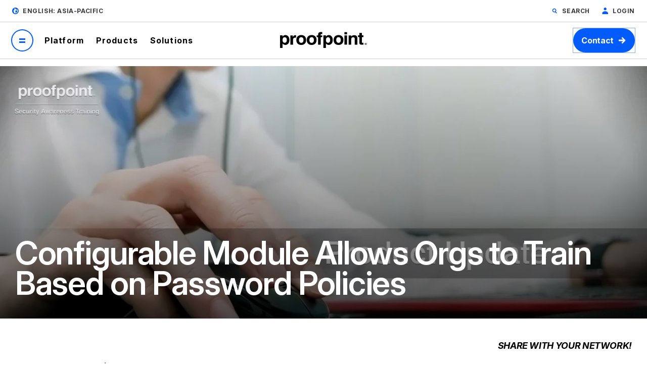

--- FILE ---
content_type: text/html; charset=UTF-8
request_url: https://www.proofpoint.com/au/blog/security-awareness-training/configurable-module-allows-orgs-train-based-password-policies
body_size: 37015
content:



<!DOCTYPE html>
<html lang="en-au" dir="ltr" prefix="content: http://purl.org/rss/1.0/modules/content/  dc: http://purl.org/dc/terms/  foaf: http://xmlns.com/foaf/0.1/  og: http://ogp.me/ns#  rdfs: http://www.w3.org/2000/01/rdf-schema#  schema: http://schema.org/  sioc: http://rdfs.org/sioc/ns#  sioct: http://rdfs.org/sioc/types#  skos: http://www.w3.org/2004/02/skos/core#  xsd: http://www.w3.org/2001/XMLSchema# " class="page-en-au">
  <head>
    <script type="text/javascript">(window.NREUM||(NREUM={})).init={privacy:{cookies_enabled:true},ajax:{deny_list:["bam.nr-data.net"]},feature_flags:["soft_nav"],distributed_tracing:{enabled:true}};(window.NREUM||(NREUM={})).loader_config={agentID:"1120369191",accountID:"6363336",trustKey:"6363336",xpid:"UgUBUlVQDhAJXFBWAAEAUlE=",licenseKey:"NRJS-dc609d42ed81d429509",applicationID:"981470745",browserID:"1120369191"};;/*! For license information please see nr-loader-spa-1.308.0.min.js.LICENSE.txt */
(()=>{var e,t,r={384:(e,t,r)=>{"use strict";r.d(t,{NT:()=>a,US:()=>u,Zm:()=>o,bQ:()=>d,dV:()=>c,pV:()=>l});var n=r(6154),i=r(1863),s=r(1910);const a={beacon:"bam.nr-data.net",errorBeacon:"bam.nr-data.net"};function o(){return n.gm.NREUM||(n.gm.NREUM={}),void 0===n.gm.newrelic&&(n.gm.newrelic=n.gm.NREUM),n.gm.NREUM}function c(){let e=o();return e.o||(e.o={ST:n.gm.setTimeout,SI:n.gm.setImmediate||n.gm.setInterval,CT:n.gm.clearTimeout,XHR:n.gm.XMLHttpRequest,REQ:n.gm.Request,EV:n.gm.Event,PR:n.gm.Promise,MO:n.gm.MutationObserver,FETCH:n.gm.fetch,WS:n.gm.WebSocket},(0,s.i)(...Object.values(e.o))),e}function d(e,t){let r=o();r.initializedAgents??={},t.initializedAt={ms:(0,i.t)(),date:new Date},r.initializedAgents[e]=t}function u(e,t){o()[e]=t}function l(){return function(){let e=o();const t=e.info||{};e.info={beacon:a.beacon,errorBeacon:a.errorBeacon,...t}}(),function(){let e=o();const t=e.init||{};e.init={...t}}(),c(),function(){let e=o();const t=e.loader_config||{};e.loader_config={...t}}(),o()}},782:(e,t,r)=>{"use strict";r.d(t,{T:()=>n});const n=r(860).K7.pageViewTiming},860:(e,t,r)=>{"use strict";r.d(t,{$J:()=>u,K7:()=>c,P3:()=>d,XX:()=>i,Yy:()=>o,df:()=>s,qY:()=>n,v4:()=>a});const n="events",i="jserrors",s="browser/blobs",a="rum",o="browser/logs",c={ajax:"ajax",genericEvents:"generic_events",jserrors:i,logging:"logging",metrics:"metrics",pageAction:"page_action",pageViewEvent:"page_view_event",pageViewTiming:"page_view_timing",sessionReplay:"session_replay",sessionTrace:"session_trace",softNav:"soft_navigations",spa:"spa"},d={[c.pageViewEvent]:1,[c.pageViewTiming]:2,[c.metrics]:3,[c.jserrors]:4,[c.spa]:5,[c.ajax]:6,[c.sessionTrace]:7,[c.softNav]:8,[c.sessionReplay]:9,[c.logging]:10,[c.genericEvents]:11},u={[c.pageViewEvent]:a,[c.pageViewTiming]:n,[c.ajax]:n,[c.spa]:n,[c.softNav]:n,[c.metrics]:i,[c.jserrors]:i,[c.sessionTrace]:s,[c.sessionReplay]:s,[c.logging]:o,[c.genericEvents]:"ins"}},944:(e,t,r)=>{"use strict";r.d(t,{R:()=>i});var n=r(3241);function i(e,t){"function"==typeof console.debug&&(console.debug("New Relic Warning: https://github.com/newrelic/newrelic-browser-agent/blob/main/docs/warning-codes.md#".concat(e),t),(0,n.W)({agentIdentifier:null,drained:null,type:"data",name:"warn",feature:"warn",data:{code:e,secondary:t}}))}},993:(e,t,r)=>{"use strict";r.d(t,{A$:()=>s,ET:()=>a,TZ:()=>o,p_:()=>i});var n=r(860);const i={ERROR:"ERROR",WARN:"WARN",INFO:"INFO",DEBUG:"DEBUG",TRACE:"TRACE"},s={OFF:0,ERROR:1,WARN:2,INFO:3,DEBUG:4,TRACE:5},a="log",o=n.K7.logging},1541:(e,t,r)=>{"use strict";r.d(t,{U:()=>i,f:()=>n});const n={MFE:"MFE",BA:"BA"};function i(e,t){if(2!==t?.harvestEndpointVersion)return{};const r=t.agentRef.runtime.appMetadata.agents[0].entityGuid;return e?{"source.id":e.id,"source.name":e.name,"source.type":e.type,"parent.id":e.parent?.id||r,"parent.type":e.parent?.type||n.BA}:{"entity.guid":r,appId:t.agentRef.info.applicationID}}},1687:(e,t,r)=>{"use strict";r.d(t,{Ak:()=>d,Ze:()=>h,x3:()=>u});var n=r(3241),i=r(7836),s=r(3606),a=r(860),o=r(2646);const c={};function d(e,t){const r={staged:!1,priority:a.P3[t]||0};l(e),c[e].get(t)||c[e].set(t,r)}function u(e,t){e&&c[e]&&(c[e].get(t)&&c[e].delete(t),p(e,t,!1),c[e].size&&f(e))}function l(e){if(!e)throw new Error("agentIdentifier required");c[e]||(c[e]=new Map)}function h(e="",t="feature",r=!1){if(l(e),!e||!c[e].get(t)||r)return p(e,t);c[e].get(t).staged=!0,f(e)}function f(e){const t=Array.from(c[e]);t.every(([e,t])=>t.staged)&&(t.sort((e,t)=>e[1].priority-t[1].priority),t.forEach(([t])=>{c[e].delete(t),p(e,t)}))}function p(e,t,r=!0){const a=e?i.ee.get(e):i.ee,c=s.i.handlers;if(!a.aborted&&a.backlog&&c){if((0,n.W)({agentIdentifier:e,type:"lifecycle",name:"drain",feature:t}),r){const e=a.backlog[t],r=c[t];if(r){for(let t=0;e&&t<e.length;++t)g(e[t],r);Object.entries(r).forEach(([e,t])=>{Object.values(t||{}).forEach(t=>{t[0]?.on&&t[0]?.context()instanceof o.y&&t[0].on(e,t[1])})})}}a.isolatedBacklog||delete c[t],a.backlog[t]=null,a.emit("drain-"+t,[])}}function g(e,t){var r=e[1];Object.values(t[r]||{}).forEach(t=>{var r=e[0];if(t[0]===r){var n=t[1],i=e[3],s=e[2];n.apply(i,s)}})}},1738:(e,t,r)=>{"use strict";r.d(t,{U:()=>f,Y:()=>h});var n=r(3241),i=r(9908),s=r(1863),a=r(944),o=r(5701),c=r(3969),d=r(8362),u=r(860),l=r(4261);function h(e,t,r,s){const h=s||r;!h||h[e]&&h[e]!==d.d.prototype[e]||(h[e]=function(){(0,i.p)(c.xV,["API/"+e+"/called"],void 0,u.K7.metrics,r.ee),(0,n.W)({agentIdentifier:r.agentIdentifier,drained:!!o.B?.[r.agentIdentifier],type:"data",name:"api",feature:l.Pl+e,data:{}});try{return t.apply(this,arguments)}catch(e){(0,a.R)(23,e)}})}function f(e,t,r,n,a){const o=e.info;null===r?delete o.jsAttributes[t]:o.jsAttributes[t]=r,(a||null===r)&&(0,i.p)(l.Pl+n,[(0,s.t)(),t,r],void 0,"session",e.ee)}},1741:(e,t,r)=>{"use strict";r.d(t,{W:()=>s});var n=r(944),i=r(4261);class s{#e(e,...t){if(this[e]!==s.prototype[e])return this[e](...t);(0,n.R)(35,e)}addPageAction(e,t){return this.#e(i.hG,e,t)}register(e){return this.#e(i.eY,e)}recordCustomEvent(e,t){return this.#e(i.fF,e,t)}setPageViewName(e,t){return this.#e(i.Fw,e,t)}setCustomAttribute(e,t,r){return this.#e(i.cD,e,t,r)}noticeError(e,t){return this.#e(i.o5,e,t)}setUserId(e,t=!1){return this.#e(i.Dl,e,t)}setApplicationVersion(e){return this.#e(i.nb,e)}setErrorHandler(e){return this.#e(i.bt,e)}addRelease(e,t){return this.#e(i.k6,e,t)}log(e,t){return this.#e(i.$9,e,t)}start(){return this.#e(i.d3)}finished(e){return this.#e(i.BL,e)}recordReplay(){return this.#e(i.CH)}pauseReplay(){return this.#e(i.Tb)}addToTrace(e){return this.#e(i.U2,e)}setCurrentRouteName(e){return this.#e(i.PA,e)}interaction(e){return this.#e(i.dT,e)}wrapLogger(e,t,r){return this.#e(i.Wb,e,t,r)}measure(e,t){return this.#e(i.V1,e,t)}consent(e){return this.#e(i.Pv,e)}}},1863:(e,t,r)=>{"use strict";function n(){return Math.floor(performance.now())}r.d(t,{t:()=>n})},1910:(e,t,r)=>{"use strict";r.d(t,{i:()=>s});var n=r(944);const i=new Map;function s(...e){return e.every(e=>{if(i.has(e))return i.get(e);const t="function"==typeof e?e.toString():"",r=t.includes("[native code]"),s=t.includes("nrWrapper");return r||s||(0,n.R)(64,e?.name||t),i.set(e,r),r})}},2555:(e,t,r)=>{"use strict";r.d(t,{D:()=>o,f:()=>a});var n=r(384),i=r(8122);const s={beacon:n.NT.beacon,errorBeacon:n.NT.errorBeacon,licenseKey:void 0,applicationID:void 0,sa:void 0,queueTime:void 0,applicationTime:void 0,ttGuid:void 0,user:void 0,account:void 0,product:void 0,extra:void 0,jsAttributes:{},userAttributes:void 0,atts:void 0,transactionName:void 0,tNamePlain:void 0};function a(e){try{return!!e.licenseKey&&!!e.errorBeacon&&!!e.applicationID}catch(e){return!1}}const o=e=>(0,i.a)(e,s)},2614:(e,t,r)=>{"use strict";r.d(t,{BB:()=>a,H3:()=>n,g:()=>d,iL:()=>c,tS:()=>o,uh:()=>i,wk:()=>s});const n="NRBA",i="SESSION",s=144e5,a=18e5,o={STARTED:"session-started",PAUSE:"session-pause",RESET:"session-reset",RESUME:"session-resume",UPDATE:"session-update"},c={SAME_TAB:"same-tab",CROSS_TAB:"cross-tab"},d={OFF:0,FULL:1,ERROR:2}},2646:(e,t,r)=>{"use strict";r.d(t,{y:()=>n});class n{constructor(e){this.contextId=e}}},2843:(e,t,r)=>{"use strict";r.d(t,{G:()=>s,u:()=>i});var n=r(3878);function i(e,t=!1,r,i){(0,n.DD)("visibilitychange",function(){if(t)return void("hidden"===document.visibilityState&&e());e(document.visibilityState)},r,i)}function s(e,t,r){(0,n.sp)("pagehide",e,t,r)}},3241:(e,t,r)=>{"use strict";r.d(t,{W:()=>s});var n=r(6154);const i="newrelic";function s(e={}){try{n.gm.dispatchEvent(new CustomEvent(i,{detail:e}))}catch(e){}}},3304:(e,t,r)=>{"use strict";r.d(t,{A:()=>s});var n=r(7836);const i=()=>{const e=new WeakSet;return(t,r)=>{if("object"==typeof r&&null!==r){if(e.has(r))return;e.add(r)}return r}};function s(e){try{return JSON.stringify(e,i())??""}catch(e){try{n.ee.emit("internal-error",[e])}catch(e){}return""}}},3333:(e,t,r)=>{"use strict";r.d(t,{$v:()=>u,TZ:()=>n,Xh:()=>c,Zp:()=>i,kd:()=>d,mq:()=>o,nf:()=>a,qN:()=>s});const n=r(860).K7.genericEvents,i=["auxclick","click","copy","keydown","paste","scrollend"],s=["focus","blur"],a=4,o=1e3,c=2e3,d=["PageAction","UserAction","BrowserPerformance"],u={RESOURCES:"experimental.resources",REGISTER:"register"}},3434:(e,t,r)=>{"use strict";r.d(t,{Jt:()=>s,YM:()=>d});var n=r(7836),i=r(5607);const s="nr@original:".concat(i.W),a=50;var o=Object.prototype.hasOwnProperty,c=!1;function d(e,t){return e||(e=n.ee),r.inPlace=function(e,t,n,i,s){n||(n="");const a="-"===n.charAt(0);for(let o=0;o<t.length;o++){const c=t[o],d=e[c];l(d)||(e[c]=r(d,a?c+n:n,i,c,s))}},r.flag=s,r;function r(t,r,n,c,d){return l(t)?t:(r||(r=""),nrWrapper[s]=t,function(e,t,r){if(Object.defineProperty&&Object.keys)try{return Object.keys(e).forEach(function(r){Object.defineProperty(t,r,{get:function(){return e[r]},set:function(t){return e[r]=t,t}})}),t}catch(e){u([e],r)}for(var n in e)o.call(e,n)&&(t[n]=e[n])}(t,nrWrapper,e),nrWrapper);function nrWrapper(){var s,o,l,h;let f;try{o=this,s=[...arguments],l="function"==typeof n?n(s,o):n||{}}catch(t){u([t,"",[s,o,c],l],e)}i(r+"start",[s,o,c],l,d);const p=performance.now();let g;try{return h=t.apply(o,s),g=performance.now(),h}catch(e){throw g=performance.now(),i(r+"err",[s,o,e],l,d),f=e,f}finally{const e=g-p,t={start:p,end:g,duration:e,isLongTask:e>=a,methodName:c,thrownError:f};t.isLongTask&&i("long-task",[t,o],l,d),i(r+"end",[s,o,h],l,d)}}}function i(r,n,i,s){if(!c||t){var a=c;c=!0;try{e.emit(r,n,i,t,s)}catch(t){u([t,r,n,i],e)}c=a}}}function u(e,t){t||(t=n.ee);try{t.emit("internal-error",e)}catch(e){}}function l(e){return!(e&&"function"==typeof e&&e.apply&&!e[s])}},3606:(e,t,r)=>{"use strict";r.d(t,{i:()=>s});var n=r(9908);s.on=a;var i=s.handlers={};function s(e,t,r,s){a(s||n.d,i,e,t,r)}function a(e,t,r,i,s){s||(s="feature"),e||(e=n.d);var a=t[s]=t[s]||{};(a[r]=a[r]||[]).push([e,i])}},3738:(e,t,r)=>{"use strict";r.d(t,{He:()=>i,Kp:()=>o,Lc:()=>d,Rz:()=>u,TZ:()=>n,bD:()=>s,d3:()=>a,jx:()=>l,sl:()=>h,uP:()=>c});const n=r(860).K7.sessionTrace,i="bstResource",s="resource",a="-start",o="-end",c="fn"+a,d="fn"+o,u="pushState",l=1e3,h=3e4},3785:(e,t,r)=>{"use strict";r.d(t,{R:()=>c,b:()=>d});var n=r(9908),i=r(1863),s=r(860),a=r(3969),o=r(993);function c(e,t,r={},c=o.p_.INFO,d=!0,u,l=(0,i.t)()){(0,n.p)(a.xV,["API/logging/".concat(c.toLowerCase(),"/called")],void 0,s.K7.metrics,e),(0,n.p)(o.ET,[l,t,r,c,d,u],void 0,s.K7.logging,e)}function d(e){return"string"==typeof e&&Object.values(o.p_).some(t=>t===e.toUpperCase().trim())}},3878:(e,t,r)=>{"use strict";function n(e,t){return{capture:e,passive:!1,signal:t}}function i(e,t,r=!1,i){window.addEventListener(e,t,n(r,i))}function s(e,t,r=!1,i){document.addEventListener(e,t,n(r,i))}r.d(t,{DD:()=>s,jT:()=>n,sp:()=>i})},3962:(e,t,r)=>{"use strict";r.d(t,{AM:()=>a,O2:()=>l,OV:()=>s,Qu:()=>h,TZ:()=>c,ih:()=>f,pP:()=>o,t1:()=>u,tC:()=>i,wD:()=>d});var n=r(860);const i=["click","keydown","submit"],s="popstate",a="api",o="initialPageLoad",c=n.K7.softNav,d=5e3,u=500,l={INITIAL_PAGE_LOAD:"",ROUTE_CHANGE:1,UNSPECIFIED:2},h={INTERACTION:1,AJAX:2,CUSTOM_END:3,CUSTOM_TRACER:4},f={IP:"in progress",PF:"pending finish",FIN:"finished",CAN:"cancelled"}},3969:(e,t,r)=>{"use strict";r.d(t,{TZ:()=>n,XG:()=>o,rs:()=>i,xV:()=>a,z_:()=>s});const n=r(860).K7.metrics,i="sm",s="cm",a="storeSupportabilityMetrics",o="storeEventMetrics"},4234:(e,t,r)=>{"use strict";r.d(t,{W:()=>s});var n=r(7836),i=r(1687);class s{constructor(e,t){this.agentIdentifier=e,this.ee=n.ee.get(e),this.featureName=t,this.blocked=!1}deregisterDrain(){(0,i.x3)(this.agentIdentifier,this.featureName)}}},4261:(e,t,r)=>{"use strict";r.d(t,{$9:()=>u,BL:()=>c,CH:()=>p,Dl:()=>R,Fw:()=>w,PA:()=>v,Pl:()=>n,Pv:()=>A,Tb:()=>h,U2:()=>a,V1:()=>E,Wb:()=>T,bt:()=>y,cD:()=>b,d3:()=>x,dT:()=>d,eY:()=>g,fF:()=>f,hG:()=>s,hw:()=>i,k6:()=>o,nb:()=>m,o5:()=>l});const n="api-",i=n+"ixn-",s="addPageAction",a="addToTrace",o="addRelease",c="finished",d="interaction",u="log",l="noticeError",h="pauseReplay",f="recordCustomEvent",p="recordReplay",g="register",m="setApplicationVersion",v="setCurrentRouteName",b="setCustomAttribute",y="setErrorHandler",w="setPageViewName",R="setUserId",x="start",T="wrapLogger",E="measure",A="consent"},5205:(e,t,r)=>{"use strict";r.d(t,{j:()=>S});var n=r(384),i=r(1741);var s=r(2555),a=r(3333);const o=e=>{if(!e||"string"!=typeof e)return!1;try{document.createDocumentFragment().querySelector(e)}catch{return!1}return!0};var c=r(2614),d=r(944),u=r(8122);const l="[data-nr-mask]",h=e=>(0,u.a)(e,(()=>{const e={feature_flags:[],experimental:{allow_registered_children:!1,resources:!1},mask_selector:"*",block_selector:"[data-nr-block]",mask_input_options:{color:!1,date:!1,"datetime-local":!1,email:!1,month:!1,number:!1,range:!1,search:!1,tel:!1,text:!1,time:!1,url:!1,week:!1,textarea:!1,select:!1,password:!0}};return{ajax:{deny_list:void 0,block_internal:!0,enabled:!0,autoStart:!0},api:{get allow_registered_children(){return e.feature_flags.includes(a.$v.REGISTER)||e.experimental.allow_registered_children},set allow_registered_children(t){e.experimental.allow_registered_children=t},duplicate_registered_data:!1},browser_consent_mode:{enabled:!1},distributed_tracing:{enabled:void 0,exclude_newrelic_header:void 0,cors_use_newrelic_header:void 0,cors_use_tracecontext_headers:void 0,allowed_origins:void 0},get feature_flags(){return e.feature_flags},set feature_flags(t){e.feature_flags=t},generic_events:{enabled:!0,autoStart:!0},harvest:{interval:30},jserrors:{enabled:!0,autoStart:!0},logging:{enabled:!0,autoStart:!0},metrics:{enabled:!0,autoStart:!0},obfuscate:void 0,page_action:{enabled:!0},page_view_event:{enabled:!0,autoStart:!0},page_view_timing:{enabled:!0,autoStart:!0},performance:{capture_marks:!1,capture_measures:!1,capture_detail:!0,resources:{get enabled(){return e.feature_flags.includes(a.$v.RESOURCES)||e.experimental.resources},set enabled(t){e.experimental.resources=t},asset_types:[],first_party_domains:[],ignore_newrelic:!0}},privacy:{cookies_enabled:!0},proxy:{assets:void 0,beacon:void 0},session:{expiresMs:c.wk,inactiveMs:c.BB},session_replay:{autoStart:!0,enabled:!1,preload:!1,sampling_rate:10,error_sampling_rate:100,collect_fonts:!1,inline_images:!1,fix_stylesheets:!0,mask_all_inputs:!0,get mask_text_selector(){return e.mask_selector},set mask_text_selector(t){o(t)?e.mask_selector="".concat(t,",").concat(l):""===t||null===t?e.mask_selector=l:(0,d.R)(5,t)},get block_class(){return"nr-block"},get ignore_class(){return"nr-ignore"},get mask_text_class(){return"nr-mask"},get block_selector(){return e.block_selector},set block_selector(t){o(t)?e.block_selector+=",".concat(t):""!==t&&(0,d.R)(6,t)},get mask_input_options(){return e.mask_input_options},set mask_input_options(t){t&&"object"==typeof t?e.mask_input_options={...t,password:!0}:(0,d.R)(7,t)}},session_trace:{enabled:!0,autoStart:!0},soft_navigations:{enabled:!0,autoStart:!0},spa:{enabled:!0,autoStart:!0},ssl:void 0,user_actions:{enabled:!0,elementAttributes:["id","className","tagName","type"]}}})());var f=r(6154),p=r(9324);let g=0;const m={buildEnv:p.F3,distMethod:p.Xs,version:p.xv,originTime:f.WN},v={consented:!1},b={appMetadata:{},get consented(){return this.session?.state?.consent||v.consented},set consented(e){v.consented=e},customTransaction:void 0,denyList:void 0,disabled:!1,harvester:void 0,isolatedBacklog:!1,isRecording:!1,loaderType:void 0,maxBytes:3e4,obfuscator:void 0,onerror:void 0,ptid:void 0,releaseIds:{},session:void 0,timeKeeper:void 0,registeredEntities:[],jsAttributesMetadata:{bytes:0},get harvestCount(){return++g}},y=e=>{const t=(0,u.a)(e,b),r=Object.keys(m).reduce((e,t)=>(e[t]={value:m[t],writable:!1,configurable:!0,enumerable:!0},e),{});return Object.defineProperties(t,r)};var w=r(5701);const R=e=>{const t=e.startsWith("http");e+="/",r.p=t?e:"https://"+e};var x=r(7836),T=r(3241);const E={accountID:void 0,trustKey:void 0,agentID:void 0,licenseKey:void 0,applicationID:void 0,xpid:void 0},A=e=>(0,u.a)(e,E),_=new Set;function S(e,t={},r,a){let{init:o,info:c,loader_config:d,runtime:u={},exposed:l=!0}=t;if(!c){const e=(0,n.pV)();o=e.init,c=e.info,d=e.loader_config}e.init=h(o||{}),e.loader_config=A(d||{}),c.jsAttributes??={},f.bv&&(c.jsAttributes.isWorker=!0),e.info=(0,s.D)(c);const p=e.init,g=[c.beacon,c.errorBeacon];_.has(e.agentIdentifier)||(p.proxy.assets&&(R(p.proxy.assets),g.push(p.proxy.assets)),p.proxy.beacon&&g.push(p.proxy.beacon),e.beacons=[...g],function(e){const t=(0,n.pV)();Object.getOwnPropertyNames(i.W.prototype).forEach(r=>{const n=i.W.prototype[r];if("function"!=typeof n||"constructor"===n)return;let s=t[r];e[r]&&!1!==e.exposed&&"micro-agent"!==e.runtime?.loaderType&&(t[r]=(...t)=>{const n=e[r](...t);return s?s(...t):n})})}(e),(0,n.US)("activatedFeatures",w.B)),u.denyList=[...p.ajax.deny_list||[],...p.ajax.block_internal?g:[]],u.ptid=e.agentIdentifier,u.loaderType=r,e.runtime=y(u),_.has(e.agentIdentifier)||(e.ee=x.ee.get(e.agentIdentifier),e.exposed=l,(0,T.W)({agentIdentifier:e.agentIdentifier,drained:!!w.B?.[e.agentIdentifier],type:"lifecycle",name:"initialize",feature:void 0,data:e.config})),_.add(e.agentIdentifier)}},5270:(e,t,r)=>{"use strict";r.d(t,{Aw:()=>a,SR:()=>s,rF:()=>o});var n=r(384),i=r(7767);function s(e){return!!(0,n.dV)().o.MO&&(0,i.V)(e)&&!0===e?.session_trace.enabled}function a(e){return!0===e?.session_replay.preload&&s(e)}function o(e,t){try{if("string"==typeof t?.type){if("password"===t.type.toLowerCase())return"*".repeat(e?.length||0);if(void 0!==t?.dataset?.nrUnmask||t?.classList?.contains("nr-unmask"))return e}}catch(e){}return"string"==typeof e?e.replace(/[\S]/g,"*"):"*".repeat(e?.length||0)}},5289:(e,t,r)=>{"use strict";r.d(t,{GG:()=>a,Qr:()=>c,sB:()=>o});var n=r(3878),i=r(6389);function s(){return"undefined"==typeof document||"complete"===document.readyState}function a(e,t){if(s())return e();const r=(0,i.J)(e),a=setInterval(()=>{s()&&(clearInterval(a),r())},500);(0,n.sp)("load",r,t)}function o(e){if(s())return e();(0,n.DD)("DOMContentLoaded",e)}function c(e){if(s())return e();(0,n.sp)("popstate",e)}},5607:(e,t,r)=>{"use strict";r.d(t,{W:()=>n});const n=(0,r(9566).bz)()},5701:(e,t,r)=>{"use strict";r.d(t,{B:()=>s,t:()=>a});var n=r(3241);const i=new Set,s={};function a(e,t){const r=t.agentIdentifier;s[r]??={},e&&"object"==typeof e&&(i.has(r)||(t.ee.emit("rumresp",[e]),s[r]=e,i.add(r),(0,n.W)({agentIdentifier:r,loaded:!0,drained:!0,type:"lifecycle",name:"load",feature:void 0,data:e})))}},6154:(e,t,r)=>{"use strict";r.d(t,{OF:()=>d,RI:()=>i,WN:()=>h,bv:()=>s,eN:()=>f,gm:()=>a,lR:()=>l,m:()=>c,mw:()=>o,sb:()=>u});var n=r(1863);const i="undefined"!=typeof window&&!!window.document,s="undefined"!=typeof WorkerGlobalScope&&("undefined"!=typeof self&&self instanceof WorkerGlobalScope&&self.navigator instanceof WorkerNavigator||"undefined"!=typeof globalThis&&globalThis instanceof WorkerGlobalScope&&globalThis.navigator instanceof WorkerNavigator),a=i?window:"undefined"!=typeof WorkerGlobalScope&&("undefined"!=typeof self&&self instanceof WorkerGlobalScope&&self||"undefined"!=typeof globalThis&&globalThis instanceof WorkerGlobalScope&&globalThis),o=Boolean("hidden"===a?.document?.visibilityState),c=""+a?.location,d=/iPad|iPhone|iPod/.test(a.navigator?.userAgent),u=d&&"undefined"==typeof SharedWorker,l=(()=>{const e=a.navigator?.userAgent?.match(/Firefox[/\s](\d+\.\d+)/);return Array.isArray(e)&&e.length>=2?+e[1]:0})(),h=Date.now()-(0,n.t)(),f=()=>"undefined"!=typeof PerformanceNavigationTiming&&a?.performance?.getEntriesByType("navigation")?.[0]?.responseStart},6344:(e,t,r)=>{"use strict";r.d(t,{BB:()=>u,Qb:()=>l,TZ:()=>i,Ug:()=>a,Vh:()=>s,_s:()=>o,bc:()=>d,yP:()=>c});var n=r(2614);const i=r(860).K7.sessionReplay,s="errorDuringReplay",a=.12,o={DomContentLoaded:0,Load:1,FullSnapshot:2,IncrementalSnapshot:3,Meta:4,Custom:5},c={[n.g.ERROR]:15e3,[n.g.FULL]:3e5,[n.g.OFF]:0},d={RESET:{message:"Session was reset",sm:"Reset"},IMPORT:{message:"Recorder failed to import",sm:"Import"},TOO_MANY:{message:"429: Too Many Requests",sm:"Too-Many"},TOO_BIG:{message:"Payload was too large",sm:"Too-Big"},CROSS_TAB:{message:"Session Entity was set to OFF on another tab",sm:"Cross-Tab"},ENTITLEMENTS:{message:"Session Replay is not allowed and will not be started",sm:"Entitlement"}},u=5e3,l={API:"api",RESUME:"resume",SWITCH_TO_FULL:"switchToFull",INITIALIZE:"initialize",PRELOAD:"preload"}},6389:(e,t,r)=>{"use strict";function n(e,t=500,r={}){const n=r?.leading||!1;let i;return(...r)=>{n&&void 0===i&&(e.apply(this,r),i=setTimeout(()=>{i=clearTimeout(i)},t)),n||(clearTimeout(i),i=setTimeout(()=>{e.apply(this,r)},t))}}function i(e){let t=!1;return(...r)=>{t||(t=!0,e.apply(this,r))}}r.d(t,{J:()=>i,s:()=>n})},6630:(e,t,r)=>{"use strict";r.d(t,{T:()=>n});const n=r(860).K7.pageViewEvent},6774:(e,t,r)=>{"use strict";r.d(t,{T:()=>n});const n=r(860).K7.jserrors},7295:(e,t,r)=>{"use strict";r.d(t,{Xv:()=>a,gX:()=>i,iW:()=>s});var n=[];function i(e){if(!e||s(e))return!1;if(0===n.length)return!0;if("*"===n[0].hostname)return!1;for(var t=0;t<n.length;t++){var r=n[t];if(r.hostname.test(e.hostname)&&r.pathname.test(e.pathname))return!1}return!0}function s(e){return void 0===e.hostname}function a(e){if(n=[],e&&e.length)for(var t=0;t<e.length;t++){let r=e[t];if(!r)continue;if("*"===r)return void(n=[{hostname:"*"}]);0===r.indexOf("http://")?r=r.substring(7):0===r.indexOf("https://")&&(r=r.substring(8));const i=r.indexOf("/");let s,a;i>0?(s=r.substring(0,i),a=r.substring(i)):(s=r,a="*");let[c]=s.split(":");n.push({hostname:o(c),pathname:o(a,!0)})}}function o(e,t=!1){const r=e.replace(/[.+?^${}()|[\]\\]/g,e=>"\\"+e).replace(/\*/g,".*?");return new RegExp((t?"^":"")+r+"$")}},7485:(e,t,r)=>{"use strict";r.d(t,{D:()=>i});var n=r(6154);function i(e){if(0===(e||"").indexOf("data:"))return{protocol:"data"};try{const t=new URL(e,location.href),r={port:t.port,hostname:t.hostname,pathname:t.pathname,search:t.search,protocol:t.protocol.slice(0,t.protocol.indexOf(":")),sameOrigin:t.protocol===n.gm?.location?.protocol&&t.host===n.gm?.location?.host};return r.port&&""!==r.port||("http:"===t.protocol&&(r.port="80"),"https:"===t.protocol&&(r.port="443")),r.pathname&&""!==r.pathname?r.pathname.startsWith("/")||(r.pathname="/".concat(r.pathname)):r.pathname="/",r}catch(e){return{}}}},7699:(e,t,r)=>{"use strict";r.d(t,{It:()=>s,KC:()=>o,No:()=>i,qh:()=>a});var n=r(860);const i=16e3,s=1e6,a="SESSION_ERROR",o={[n.K7.logging]:!0,[n.K7.genericEvents]:!1,[n.K7.jserrors]:!1,[n.K7.ajax]:!1}},7767:(e,t,r)=>{"use strict";r.d(t,{V:()=>i});var n=r(6154);const i=e=>n.RI&&!0===e?.privacy.cookies_enabled},7836:(e,t,r)=>{"use strict";r.d(t,{P:()=>o,ee:()=>c});var n=r(384),i=r(8990),s=r(2646),a=r(5607);const o="nr@context:".concat(a.W),c=function e(t,r){var n={},a={},u={},l=!1;try{l=16===r.length&&d.initializedAgents?.[r]?.runtime.isolatedBacklog}catch(e){}var h={on:p,addEventListener:p,removeEventListener:function(e,t){var r=n[e];if(!r)return;for(var i=0;i<r.length;i++)r[i]===t&&r.splice(i,1)},emit:function(e,r,n,i,s){!1!==s&&(s=!0);if(c.aborted&&!i)return;t&&s&&t.emit(e,r,n);var o=f(n);g(e).forEach(e=>{e.apply(o,r)});var d=v()[a[e]];d&&d.push([h,e,r,o]);return o},get:m,listeners:g,context:f,buffer:function(e,t){const r=v();if(t=t||"feature",h.aborted)return;Object.entries(e||{}).forEach(([e,n])=>{a[n]=t,t in r||(r[t]=[])})},abort:function(){h._aborted=!0,Object.keys(h.backlog).forEach(e=>{delete h.backlog[e]})},isBuffering:function(e){return!!v()[a[e]]},debugId:r,backlog:l?{}:t&&"object"==typeof t.backlog?t.backlog:{},isolatedBacklog:l};return Object.defineProperty(h,"aborted",{get:()=>{let e=h._aborted||!1;return e||(t&&(e=t.aborted),e)}}),h;function f(e){return e&&e instanceof s.y?e:e?(0,i.I)(e,o,()=>new s.y(o)):new s.y(o)}function p(e,t){n[e]=g(e).concat(t)}function g(e){return n[e]||[]}function m(t){return u[t]=u[t]||e(h,t)}function v(){return h.backlog}}(void 0,"globalEE"),d=(0,n.Zm)();d.ee||(d.ee=c)},8122:(e,t,r)=>{"use strict";r.d(t,{a:()=>i});var n=r(944);function i(e,t){try{if(!e||"object"!=typeof e)return(0,n.R)(3);if(!t||"object"!=typeof t)return(0,n.R)(4);const r=Object.create(Object.getPrototypeOf(t),Object.getOwnPropertyDescriptors(t)),s=0===Object.keys(r).length?e:r;for(let a in s)if(void 0!==e[a])try{if(null===e[a]){r[a]=null;continue}Array.isArray(e[a])&&Array.isArray(t[a])?r[a]=Array.from(new Set([...e[a],...t[a]])):"object"==typeof e[a]&&"object"==typeof t[a]?r[a]=i(e[a],t[a]):r[a]=e[a]}catch(e){r[a]||(0,n.R)(1,e)}return r}catch(e){(0,n.R)(2,e)}}},8139:(e,t,r)=>{"use strict";r.d(t,{u:()=>h});var n=r(7836),i=r(3434),s=r(8990),a=r(6154);const o={},c=a.gm.XMLHttpRequest,d="addEventListener",u="removeEventListener",l="nr@wrapped:".concat(n.P);function h(e){var t=function(e){return(e||n.ee).get("events")}(e);if(o[t.debugId]++)return t;o[t.debugId]=1;var r=(0,i.YM)(t,!0);function h(e){r.inPlace(e,[d,u],"-",p)}function p(e,t){return e[1]}return"getPrototypeOf"in Object&&(a.RI&&f(document,h),c&&f(c.prototype,h),f(a.gm,h)),t.on(d+"-start",function(e,t){var n=e[1];if(null!==n&&("function"==typeof n||"object"==typeof n)&&"newrelic"!==e[0]){var i=(0,s.I)(n,l,function(){var e={object:function(){if("function"!=typeof n.handleEvent)return;return n.handleEvent.apply(n,arguments)},function:n}[typeof n];return e?r(e,"fn-",null,e.name||"anonymous"):n});this.wrapped=e[1]=i}}),t.on(u+"-start",function(e){e[1]=this.wrapped||e[1]}),t}function f(e,t,...r){let n=e;for(;"object"==typeof n&&!Object.prototype.hasOwnProperty.call(n,d);)n=Object.getPrototypeOf(n);n&&t(n,...r)}},8362:(e,t,r)=>{"use strict";r.d(t,{d:()=>s});var n=r(9566),i=r(1741);class s extends i.W{agentIdentifier=(0,n.LA)(16)}},8374:(e,t,r)=>{r.nc=(()=>{try{return document?.currentScript?.nonce}catch(e){}return""})()},8990:(e,t,r)=>{"use strict";r.d(t,{I:()=>i});var n=Object.prototype.hasOwnProperty;function i(e,t,r){if(n.call(e,t))return e[t];var i=r();if(Object.defineProperty&&Object.keys)try{return Object.defineProperty(e,t,{value:i,writable:!0,enumerable:!1}),i}catch(e){}return e[t]=i,i}},9119:(e,t,r)=>{"use strict";r.d(t,{L:()=>s});var n=/([^?#]*)[^#]*(#[^?]*|$).*/,i=/([^?#]*)().*/;function s(e,t){return e?e.replace(t?n:i,"$1$2"):e}},9300:(e,t,r)=>{"use strict";r.d(t,{T:()=>n});const n=r(860).K7.ajax},9324:(e,t,r)=>{"use strict";r.d(t,{AJ:()=>a,F3:()=>i,Xs:()=>s,Yq:()=>o,xv:()=>n});const n="1.308.0",i="PROD",s="CDN",a="@newrelic/rrweb",o="1.0.1"},9566:(e,t,r)=>{"use strict";r.d(t,{LA:()=>o,ZF:()=>c,bz:()=>a,el:()=>d});var n=r(6154);const i="xxxxxxxx-xxxx-4xxx-yxxx-xxxxxxxxxxxx";function s(e,t){return e?15&e[t]:16*Math.random()|0}function a(){const e=n.gm?.crypto||n.gm?.msCrypto;let t,r=0;return e&&e.getRandomValues&&(t=e.getRandomValues(new Uint8Array(30))),i.split("").map(e=>"x"===e?s(t,r++).toString(16):"y"===e?(3&s()|8).toString(16):e).join("")}function o(e){const t=n.gm?.crypto||n.gm?.msCrypto;let r,i=0;t&&t.getRandomValues&&(r=t.getRandomValues(new Uint8Array(e)));const a=[];for(var o=0;o<e;o++)a.push(s(r,i++).toString(16));return a.join("")}function c(){return o(16)}function d(){return o(32)}},9908:(e,t,r)=>{"use strict";r.d(t,{d:()=>n,p:()=>i});var n=r(7836).ee.get("handle");function i(e,t,r,i,s){s?(s.buffer([e],i),s.emit(e,t,r)):(n.buffer([e],i),n.emit(e,t,r))}}},n={};function i(e){var t=n[e];if(void 0!==t)return t.exports;var s=n[e]={exports:{}};return r[e](s,s.exports,i),s.exports}i.m=r,i.d=(e,t)=>{for(var r in t)i.o(t,r)&&!i.o(e,r)&&Object.defineProperty(e,r,{enumerable:!0,get:t[r]})},i.f={},i.e=e=>Promise.all(Object.keys(i.f).reduce((t,r)=>(i.f[r](e,t),t),[])),i.u=e=>({212:"nr-spa-compressor",249:"nr-spa-recorder",478:"nr-spa"}[e]+"-1.308.0.min.js"),i.o=(e,t)=>Object.prototype.hasOwnProperty.call(e,t),e={},t="NRBA-1.308.0.PROD:",i.l=(r,n,s,a)=>{if(e[r])e[r].push(n);else{var o,c;if(void 0!==s)for(var d=document.getElementsByTagName("script"),u=0;u<d.length;u++){var l=d[u];if(l.getAttribute("src")==r||l.getAttribute("data-webpack")==t+s){o=l;break}}if(!o){c=!0;var h={478:"sha512-RSfSVnmHk59T/uIPbdSE0LPeqcEdF4/+XhfJdBuccH5rYMOEZDhFdtnh6X6nJk7hGpzHd9Ujhsy7lZEz/ORYCQ==",249:"sha512-ehJXhmntm85NSqW4MkhfQqmeKFulra3klDyY0OPDUE+sQ3GokHlPh1pmAzuNy//3j4ac6lzIbmXLvGQBMYmrkg==",212:"sha512-B9h4CR46ndKRgMBcK+j67uSR2RCnJfGefU+A7FrgR/k42ovXy5x/MAVFiSvFxuVeEk/pNLgvYGMp1cBSK/G6Fg=="};(o=document.createElement("script")).charset="utf-8",i.nc&&o.setAttribute("nonce",i.nc),o.setAttribute("data-webpack",t+s),o.src=r,0!==o.src.indexOf(window.location.origin+"/")&&(o.crossOrigin="anonymous"),h[a]&&(o.integrity=h[a])}e[r]=[n];var f=(t,n)=>{o.onerror=o.onload=null,clearTimeout(p);var i=e[r];if(delete e[r],o.parentNode&&o.parentNode.removeChild(o),i&&i.forEach(e=>e(n)),t)return t(n)},p=setTimeout(f.bind(null,void 0,{type:"timeout",target:o}),12e4);o.onerror=f.bind(null,o.onerror),o.onload=f.bind(null,o.onload),c&&document.head.appendChild(o)}},i.r=e=>{"undefined"!=typeof Symbol&&Symbol.toStringTag&&Object.defineProperty(e,Symbol.toStringTag,{value:"Module"}),Object.defineProperty(e,"__esModule",{value:!0})},i.p="https://js-agent.newrelic.com/",(()=>{var e={38:0,788:0};i.f.j=(t,r)=>{var n=i.o(e,t)?e[t]:void 0;if(0!==n)if(n)r.push(n[2]);else{var s=new Promise((r,i)=>n=e[t]=[r,i]);r.push(n[2]=s);var a=i.p+i.u(t),o=new Error;i.l(a,r=>{if(i.o(e,t)&&(0!==(n=e[t])&&(e[t]=void 0),n)){var s=r&&("load"===r.type?"missing":r.type),a=r&&r.target&&r.target.src;o.message="Loading chunk "+t+" failed: ("+s+": "+a+")",o.name="ChunkLoadError",o.type=s,o.request=a,n[1](o)}},"chunk-"+t,t)}};var t=(t,r)=>{var n,s,[a,o,c]=r,d=0;if(a.some(t=>0!==e[t])){for(n in o)i.o(o,n)&&(i.m[n]=o[n]);if(c)c(i)}for(t&&t(r);d<a.length;d++)s=a[d],i.o(e,s)&&e[s]&&e[s][0](),e[s]=0},r=self["webpackChunk:NRBA-1.308.0.PROD"]=self["webpackChunk:NRBA-1.308.0.PROD"]||[];r.forEach(t.bind(null,0)),r.push=t.bind(null,r.push.bind(r))})(),(()=>{"use strict";i(8374);var e=i(8362),t=i(860);const r=Object.values(t.K7);var n=i(5205);var s=i(9908),a=i(1863),o=i(4261),c=i(1738);var d=i(1687),u=i(4234),l=i(5289),h=i(6154),f=i(944),p=i(5270),g=i(7767),m=i(6389),v=i(7699);class b extends u.W{constructor(e,t){super(e.agentIdentifier,t),this.agentRef=e,this.abortHandler=void 0,this.featAggregate=void 0,this.loadedSuccessfully=void 0,this.onAggregateImported=new Promise(e=>{this.loadedSuccessfully=e}),this.deferred=Promise.resolve(),!1===e.init[this.featureName].autoStart?this.deferred=new Promise((t,r)=>{this.ee.on("manual-start-all",(0,m.J)(()=>{(0,d.Ak)(e.agentIdentifier,this.featureName),t()}))}):(0,d.Ak)(e.agentIdentifier,t)}importAggregator(e,t,r={}){if(this.featAggregate)return;const n=async()=>{let n;await this.deferred;try{if((0,g.V)(e.init)){const{setupAgentSession:t}=await i.e(478).then(i.bind(i,8766));n=t(e)}}catch(e){(0,f.R)(20,e),this.ee.emit("internal-error",[e]),(0,s.p)(v.qh,[e],void 0,this.featureName,this.ee)}try{if(!this.#t(this.featureName,n,e.init))return(0,d.Ze)(this.agentIdentifier,this.featureName),void this.loadedSuccessfully(!1);const{Aggregate:i}=await t();this.featAggregate=new i(e,r),e.runtime.harvester.initializedAggregates.push(this.featAggregate),this.loadedSuccessfully(!0)}catch(e){(0,f.R)(34,e),this.abortHandler?.(),(0,d.Ze)(this.agentIdentifier,this.featureName,!0),this.loadedSuccessfully(!1),this.ee&&this.ee.abort()}};h.RI?(0,l.GG)(()=>n(),!0):n()}#t(e,r,n){if(this.blocked)return!1;switch(e){case t.K7.sessionReplay:return(0,p.SR)(n)&&!!r;case t.K7.sessionTrace:return!!r;default:return!0}}}var y=i(6630),w=i(2614),R=i(3241);class x extends b{static featureName=y.T;constructor(e){var t;super(e,y.T),this.setupInspectionEvents(e.agentIdentifier),t=e,(0,c.Y)(o.Fw,function(e,r){"string"==typeof e&&("/"!==e.charAt(0)&&(e="/"+e),t.runtime.customTransaction=(r||"http://custom.transaction")+e,(0,s.p)(o.Pl+o.Fw,[(0,a.t)()],void 0,void 0,t.ee))},t),this.importAggregator(e,()=>i.e(478).then(i.bind(i,2467)))}setupInspectionEvents(e){const t=(t,r)=>{t&&(0,R.W)({agentIdentifier:e,timeStamp:t.timeStamp,loaded:"complete"===t.target.readyState,type:"window",name:r,data:t.target.location+""})};(0,l.sB)(e=>{t(e,"DOMContentLoaded")}),(0,l.GG)(e=>{t(e,"load")}),(0,l.Qr)(e=>{t(e,"navigate")}),this.ee.on(w.tS.UPDATE,(t,r)=>{(0,R.W)({agentIdentifier:e,type:"lifecycle",name:"session",data:r})})}}var T=i(384);class E extends e.d{constructor(e){var t;(super(),h.gm)?(this.features={},(0,T.bQ)(this.agentIdentifier,this),this.desiredFeatures=new Set(e.features||[]),this.desiredFeatures.add(x),(0,n.j)(this,e,e.loaderType||"agent"),t=this,(0,c.Y)(o.cD,function(e,r,n=!1){if("string"==typeof e){if(["string","number","boolean"].includes(typeof r)||null===r)return(0,c.U)(t,e,r,o.cD,n);(0,f.R)(40,typeof r)}else(0,f.R)(39,typeof e)},t),function(e){(0,c.Y)(o.Dl,function(t,r=!1){if("string"!=typeof t&&null!==t)return void(0,f.R)(41,typeof t);const n=e.info.jsAttributes["enduser.id"];r&&null!=n&&n!==t?(0,s.p)(o.Pl+"setUserIdAndResetSession",[t],void 0,"session",e.ee):(0,c.U)(e,"enduser.id",t,o.Dl,!0)},e)}(this),function(e){(0,c.Y)(o.nb,function(t){if("string"==typeof t||null===t)return(0,c.U)(e,"application.version",t,o.nb,!1);(0,f.R)(42,typeof t)},e)}(this),function(e){(0,c.Y)(o.d3,function(){e.ee.emit("manual-start-all")},e)}(this),function(e){(0,c.Y)(o.Pv,function(t=!0){if("boolean"==typeof t){if((0,s.p)(o.Pl+o.Pv,[t],void 0,"session",e.ee),e.runtime.consented=t,t){const t=e.features.page_view_event;t.onAggregateImported.then(e=>{const r=t.featAggregate;e&&!r.sentRum&&r.sendRum()})}}else(0,f.R)(65,typeof t)},e)}(this),this.run()):(0,f.R)(21)}get config(){return{info:this.info,init:this.init,loader_config:this.loader_config,runtime:this.runtime}}get api(){return this}run(){try{const e=function(e){const t={};return r.forEach(r=>{t[r]=!!e[r]?.enabled}),t}(this.init),n=[...this.desiredFeatures];n.sort((e,r)=>t.P3[e.featureName]-t.P3[r.featureName]),n.forEach(r=>{if(!e[r.featureName]&&r.featureName!==t.K7.pageViewEvent)return;if(r.featureName===t.K7.spa)return void(0,f.R)(67);const n=function(e){switch(e){case t.K7.ajax:return[t.K7.jserrors];case t.K7.sessionTrace:return[t.K7.ajax,t.K7.pageViewEvent];case t.K7.sessionReplay:return[t.K7.sessionTrace];case t.K7.pageViewTiming:return[t.K7.pageViewEvent];default:return[]}}(r.featureName).filter(e=>!(e in this.features));n.length>0&&(0,f.R)(36,{targetFeature:r.featureName,missingDependencies:n}),this.features[r.featureName]=new r(this)})}catch(e){(0,f.R)(22,e);for(const e in this.features)this.features[e].abortHandler?.();const t=(0,T.Zm)();delete t.initializedAgents[this.agentIdentifier]?.features,delete this.sharedAggregator;return t.ee.get(this.agentIdentifier).abort(),!1}}}var A=i(2843),_=i(782);class S extends b{static featureName=_.T;constructor(e){super(e,_.T),h.RI&&((0,A.u)(()=>(0,s.p)("docHidden",[(0,a.t)()],void 0,_.T,this.ee),!0),(0,A.G)(()=>(0,s.p)("winPagehide",[(0,a.t)()],void 0,_.T,this.ee)),this.importAggregator(e,()=>i.e(478).then(i.bind(i,9917))))}}var O=i(3969);class I extends b{static featureName=O.TZ;constructor(e){super(e,O.TZ),h.RI&&document.addEventListener("securitypolicyviolation",e=>{(0,s.p)(O.xV,["Generic/CSPViolation/Detected"],void 0,this.featureName,this.ee)}),this.importAggregator(e,()=>i.e(478).then(i.bind(i,6555)))}}var N=i(6774),P=i(3878),k=i(3304);class D{constructor(e,t,r,n,i){this.name="UncaughtError",this.message="string"==typeof e?e:(0,k.A)(e),this.sourceURL=t,this.line=r,this.column=n,this.__newrelic=i}}function C(e){return M(e)?e:new D(void 0!==e?.message?e.message:e,e?.filename||e?.sourceURL,e?.lineno||e?.line,e?.colno||e?.col,e?.__newrelic,e?.cause)}function j(e){const t="Unhandled Promise Rejection: ";if(!e?.reason)return;if(M(e.reason)){try{e.reason.message.startsWith(t)||(e.reason.message=t+e.reason.message)}catch(e){}return C(e.reason)}const r=C(e.reason);return(r.message||"").startsWith(t)||(r.message=t+r.message),r}function L(e){if(e.error instanceof SyntaxError&&!/:\d+$/.test(e.error.stack?.trim())){const t=new D(e.message,e.filename,e.lineno,e.colno,e.error.__newrelic,e.cause);return t.name=SyntaxError.name,t}return M(e.error)?e.error:C(e)}function M(e){return e instanceof Error&&!!e.stack}function H(e,r,n,i,o=(0,a.t)()){"string"==typeof e&&(e=new Error(e)),(0,s.p)("err",[e,o,!1,r,n.runtime.isRecording,void 0,i],void 0,t.K7.jserrors,n.ee),(0,s.p)("uaErr",[],void 0,t.K7.genericEvents,n.ee)}var B=i(1541),K=i(993),W=i(3785);function U(e,{customAttributes:t={},level:r=K.p_.INFO}={},n,i,s=(0,a.t)()){(0,W.R)(n.ee,e,t,r,!1,i,s)}function F(e,r,n,i,c=(0,a.t)()){(0,s.p)(o.Pl+o.hG,[c,e,r,i],void 0,t.K7.genericEvents,n.ee)}function V(e,r,n,i,c=(0,a.t)()){const{start:d,end:u,customAttributes:l}=r||{},h={customAttributes:l||{}};if("object"!=typeof h.customAttributes||"string"!=typeof e||0===e.length)return void(0,f.R)(57);const p=(e,t)=>null==e?t:"number"==typeof e?e:e instanceof PerformanceMark?e.startTime:Number.NaN;if(h.start=p(d,0),h.end=p(u,c),Number.isNaN(h.start)||Number.isNaN(h.end))(0,f.R)(57);else{if(h.duration=h.end-h.start,!(h.duration<0))return(0,s.p)(o.Pl+o.V1,[h,e,i],void 0,t.K7.genericEvents,n.ee),h;(0,f.R)(58)}}function G(e,r={},n,i,c=(0,a.t)()){(0,s.p)(o.Pl+o.fF,[c,e,r,i],void 0,t.K7.genericEvents,n.ee)}function z(e){(0,c.Y)(o.eY,function(t){return Y(e,t)},e)}function Y(e,r,n){(0,f.R)(54,"newrelic.register"),r||={},r.type=B.f.MFE,r.licenseKey||=e.info.licenseKey,r.blocked=!1,r.parent=n||{},Array.isArray(r.tags)||(r.tags=[]);const i={};r.tags.forEach(e=>{"name"!==e&&"id"!==e&&(i["source.".concat(e)]=!0)}),r.isolated??=!0;let o=()=>{};const c=e.runtime.registeredEntities;if(!r.isolated){const e=c.find(({metadata:{target:{id:e}}})=>e===r.id&&!r.isolated);if(e)return e}const d=e=>{r.blocked=!0,o=e};function u(e){return"string"==typeof e&&!!e.trim()&&e.trim().length<501||"number"==typeof e}e.init.api.allow_registered_children||d((0,m.J)(()=>(0,f.R)(55))),u(r.id)&&u(r.name)||d((0,m.J)(()=>(0,f.R)(48,r)));const l={addPageAction:(t,n={})=>g(F,[t,{...i,...n},e],r),deregister:()=>{d((0,m.J)(()=>(0,f.R)(68)))},log:(t,n={})=>g(U,[t,{...n,customAttributes:{...i,...n.customAttributes||{}}},e],r),measure:(t,n={})=>g(V,[t,{...n,customAttributes:{...i,...n.customAttributes||{}}},e],r),noticeError:(t,n={})=>g(H,[t,{...i,...n},e],r),register:(t={})=>g(Y,[e,t],l.metadata.target),recordCustomEvent:(t,n={})=>g(G,[t,{...i,...n},e],r),setApplicationVersion:e=>p("application.version",e),setCustomAttribute:(e,t)=>p(e,t),setUserId:e=>p("enduser.id",e),metadata:{customAttributes:i,target:r}},h=()=>(r.blocked&&o(),r.blocked);h()||c.push(l);const p=(e,t)=>{h()||(i[e]=t)},g=(r,n,i)=>{if(h())return;const o=(0,a.t)();(0,s.p)(O.xV,["API/register/".concat(r.name,"/called")],void 0,t.K7.metrics,e.ee);try{if(e.init.api.duplicate_registered_data&&"register"!==r.name){let e=n;if(n[1]instanceof Object){const t={"child.id":i.id,"child.type":i.type};e="customAttributes"in n[1]?[n[0],{...n[1],customAttributes:{...n[1].customAttributes,...t}},...n.slice(2)]:[n[0],{...n[1],...t},...n.slice(2)]}r(...e,void 0,o)}return r(...n,i,o)}catch(e){(0,f.R)(50,e)}};return l}class Z extends b{static featureName=N.T;constructor(e){var t;super(e,N.T),t=e,(0,c.Y)(o.o5,(e,r)=>H(e,r,t),t),function(e){(0,c.Y)(o.bt,function(t){e.runtime.onerror=t},e)}(e),function(e){let t=0;(0,c.Y)(o.k6,function(e,r){++t>10||(this.runtime.releaseIds[e.slice(-200)]=(""+r).slice(-200))},e)}(e),z(e);try{this.removeOnAbort=new AbortController}catch(e){}this.ee.on("internal-error",(t,r)=>{this.abortHandler&&(0,s.p)("ierr",[C(t),(0,a.t)(),!0,{},e.runtime.isRecording,r],void 0,this.featureName,this.ee)}),h.gm.addEventListener("unhandledrejection",t=>{this.abortHandler&&(0,s.p)("err",[j(t),(0,a.t)(),!1,{unhandledPromiseRejection:1},e.runtime.isRecording],void 0,this.featureName,this.ee)},(0,P.jT)(!1,this.removeOnAbort?.signal)),h.gm.addEventListener("error",t=>{this.abortHandler&&(0,s.p)("err",[L(t),(0,a.t)(),!1,{},e.runtime.isRecording],void 0,this.featureName,this.ee)},(0,P.jT)(!1,this.removeOnAbort?.signal)),this.abortHandler=this.#r,this.importAggregator(e,()=>i.e(478).then(i.bind(i,2176)))}#r(){this.removeOnAbort?.abort(),this.abortHandler=void 0}}var q=i(8990);let X=1;function J(e){const t=typeof e;return!e||"object"!==t&&"function"!==t?-1:e===h.gm?0:(0,q.I)(e,"nr@id",function(){return X++})}function Q(e){if("string"==typeof e&&e.length)return e.length;if("object"==typeof e){if("undefined"!=typeof ArrayBuffer&&e instanceof ArrayBuffer&&e.byteLength)return e.byteLength;if("undefined"!=typeof Blob&&e instanceof Blob&&e.size)return e.size;if(!("undefined"!=typeof FormData&&e instanceof FormData))try{return(0,k.A)(e).length}catch(e){return}}}var ee=i(8139),te=i(7836),re=i(3434);const ne={},ie=["open","send"];function se(e){var t=e||te.ee;const r=function(e){return(e||te.ee).get("xhr")}(t);if(void 0===h.gm.XMLHttpRequest)return r;if(ne[r.debugId]++)return r;ne[r.debugId]=1,(0,ee.u)(t);var n=(0,re.YM)(r),i=h.gm.XMLHttpRequest,s=h.gm.MutationObserver,a=h.gm.Promise,o=h.gm.setInterval,c="readystatechange",d=["onload","onerror","onabort","onloadstart","onloadend","onprogress","ontimeout"],u=[],l=h.gm.XMLHttpRequest=function(e){const t=new i(e),s=r.context(t);try{r.emit("new-xhr",[t],s),t.addEventListener(c,(a=s,function(){var e=this;e.readyState>3&&!a.resolved&&(a.resolved=!0,r.emit("xhr-resolved",[],e)),n.inPlace(e,d,"fn-",y)}),(0,P.jT)(!1))}catch(e){(0,f.R)(15,e);try{r.emit("internal-error",[e])}catch(e){}}var a;return t};function p(e,t){n.inPlace(t,["onreadystatechange"],"fn-",y)}if(function(e,t){for(var r in e)t[r]=e[r]}(i,l),l.prototype=i.prototype,n.inPlace(l.prototype,ie,"-xhr-",y),r.on("send-xhr-start",function(e,t){p(e,t),function(e){u.push(e),s&&(g?g.then(b):o?o(b):(m=-m,v.data=m))}(t)}),r.on("open-xhr-start",p),s){var g=a&&a.resolve();if(!o&&!a){var m=1,v=document.createTextNode(m);new s(b).observe(v,{characterData:!0})}}else t.on("fn-end",function(e){e[0]&&e[0].type===c||b()});function b(){for(var e=0;e<u.length;e++)p(0,u[e]);u.length&&(u=[])}function y(e,t){return t}return r}var ae="fetch-",oe=ae+"body-",ce=["arrayBuffer","blob","json","text","formData"],de=h.gm.Request,ue=h.gm.Response,le="prototype";const he={};function fe(e){const t=function(e){return(e||te.ee).get("fetch")}(e);if(!(de&&ue&&h.gm.fetch))return t;if(he[t.debugId]++)return t;function r(e,r,n){var i=e[r];"function"==typeof i&&(e[r]=function(){var e,r=[...arguments],s={};t.emit(n+"before-start",[r],s),s[te.P]&&s[te.P].dt&&(e=s[te.P].dt);var a=i.apply(this,r);return t.emit(n+"start",[r,e],a),a.then(function(e){return t.emit(n+"end",[null,e],a),e},function(e){throw t.emit(n+"end",[e],a),e})})}return he[t.debugId]=1,ce.forEach(e=>{r(de[le],e,oe),r(ue[le],e,oe)}),r(h.gm,"fetch",ae),t.on(ae+"end",function(e,r){var n=this;if(r){var i=r.headers.get("content-length");null!==i&&(n.rxSize=i),t.emit(ae+"done",[null,r],n)}else t.emit(ae+"done",[e],n)}),t}var pe=i(7485),ge=i(9566);class me{constructor(e){this.agentRef=e}generateTracePayload(e){const t=this.agentRef.loader_config;if(!this.shouldGenerateTrace(e)||!t)return null;var r=(t.accountID||"").toString()||null,n=(t.agentID||"").toString()||null,i=(t.trustKey||"").toString()||null;if(!r||!n)return null;var s=(0,ge.ZF)(),a=(0,ge.el)(),o=Date.now(),c={spanId:s,traceId:a,timestamp:o};return(e.sameOrigin||this.isAllowedOrigin(e)&&this.useTraceContextHeadersForCors())&&(c.traceContextParentHeader=this.generateTraceContextParentHeader(s,a),c.traceContextStateHeader=this.generateTraceContextStateHeader(s,o,r,n,i)),(e.sameOrigin&&!this.excludeNewrelicHeader()||!e.sameOrigin&&this.isAllowedOrigin(e)&&this.useNewrelicHeaderForCors())&&(c.newrelicHeader=this.generateTraceHeader(s,a,o,r,n,i)),c}generateTraceContextParentHeader(e,t){return"00-"+t+"-"+e+"-01"}generateTraceContextStateHeader(e,t,r,n,i){return i+"@nr=0-1-"+r+"-"+n+"-"+e+"----"+t}generateTraceHeader(e,t,r,n,i,s){if(!("function"==typeof h.gm?.btoa))return null;var a={v:[0,1],d:{ty:"Browser",ac:n,ap:i,id:e,tr:t,ti:r}};return s&&n!==s&&(a.d.tk=s),btoa((0,k.A)(a))}shouldGenerateTrace(e){return this.agentRef.init?.distributed_tracing?.enabled&&this.isAllowedOrigin(e)}isAllowedOrigin(e){var t=!1;const r=this.agentRef.init?.distributed_tracing;if(e.sameOrigin)t=!0;else if(r?.allowed_origins instanceof Array)for(var n=0;n<r.allowed_origins.length;n++){var i=(0,pe.D)(r.allowed_origins[n]);if(e.hostname===i.hostname&&e.protocol===i.protocol&&e.port===i.port){t=!0;break}}return t}excludeNewrelicHeader(){var e=this.agentRef.init?.distributed_tracing;return!!e&&!!e.exclude_newrelic_header}useNewrelicHeaderForCors(){var e=this.agentRef.init?.distributed_tracing;return!!e&&!1!==e.cors_use_newrelic_header}useTraceContextHeadersForCors(){var e=this.agentRef.init?.distributed_tracing;return!!e&&!!e.cors_use_tracecontext_headers}}var ve=i(9300),be=i(7295);function ye(e){return"string"==typeof e?e:e instanceof(0,T.dV)().o.REQ?e.url:h.gm?.URL&&e instanceof URL?e.href:void 0}var we=["load","error","abort","timeout"],Re=we.length,xe=(0,T.dV)().o.REQ,Te=(0,T.dV)().o.XHR;const Ee="X-NewRelic-App-Data";class Ae extends b{static featureName=ve.T;constructor(e){super(e,ve.T),this.dt=new me(e),this.handler=(e,t,r,n)=>(0,s.p)(e,t,r,n,this.ee);try{const e={xmlhttprequest:"xhr",fetch:"fetch",beacon:"beacon"};h.gm?.performance?.getEntriesByType("resource").forEach(r=>{if(r.initiatorType in e&&0!==r.responseStatus){const n={status:r.responseStatus},i={rxSize:r.transferSize,duration:Math.floor(r.duration),cbTime:0};_e(n,r.name),this.handler("xhr",[n,i,r.startTime,r.responseEnd,e[r.initiatorType]],void 0,t.K7.ajax)}})}catch(e){}fe(this.ee),se(this.ee),function(e,r,n,i){function o(e){var t=this;t.totalCbs=0,t.called=0,t.cbTime=0,t.end=T,t.ended=!1,t.xhrGuids={},t.lastSize=null,t.loadCaptureCalled=!1,t.params=this.params||{},t.metrics=this.metrics||{},t.latestLongtaskEnd=0,e.addEventListener("load",function(r){E(t,e)},(0,P.jT)(!1)),h.lR||e.addEventListener("progress",function(e){t.lastSize=e.loaded},(0,P.jT)(!1))}function c(e){this.params={method:e[0]},_e(this,e[1]),this.metrics={}}function d(t,r){e.loader_config.xpid&&this.sameOrigin&&r.setRequestHeader("X-NewRelic-ID",e.loader_config.xpid);var n=i.generateTracePayload(this.parsedOrigin);if(n){var s=!1;n.newrelicHeader&&(r.setRequestHeader("newrelic",n.newrelicHeader),s=!0),n.traceContextParentHeader&&(r.setRequestHeader("traceparent",n.traceContextParentHeader),n.traceContextStateHeader&&r.setRequestHeader("tracestate",n.traceContextStateHeader),s=!0),s&&(this.dt=n)}}function u(e,t){var n=this.metrics,i=e[0],s=this;if(n&&i){var o=Q(i);o&&(n.txSize=o)}this.startTime=(0,a.t)(),this.body=i,this.listener=function(e){try{"abort"!==e.type||s.loadCaptureCalled||(s.params.aborted=!0),("load"!==e.type||s.called===s.totalCbs&&(s.onloadCalled||"function"!=typeof t.onload)&&"function"==typeof s.end)&&s.end(t)}catch(e){try{r.emit("internal-error",[e])}catch(e){}}};for(var c=0;c<Re;c++)t.addEventListener(we[c],this.listener,(0,P.jT)(!1))}function l(e,t,r){this.cbTime+=e,t?this.onloadCalled=!0:this.called+=1,this.called!==this.totalCbs||!this.onloadCalled&&"function"==typeof r.onload||"function"!=typeof this.end||this.end(r)}function f(e,t){var r=""+J(e)+!!t;this.xhrGuids&&!this.xhrGuids[r]&&(this.xhrGuids[r]=!0,this.totalCbs+=1)}function p(e,t){var r=""+J(e)+!!t;this.xhrGuids&&this.xhrGuids[r]&&(delete this.xhrGuids[r],this.totalCbs-=1)}function g(){this.endTime=(0,a.t)()}function m(e,t){t instanceof Te&&"load"===e[0]&&r.emit("xhr-load-added",[e[1],e[2]],t)}function v(e,t){t instanceof Te&&"load"===e[0]&&r.emit("xhr-load-removed",[e[1],e[2]],t)}function b(e,t,r){t instanceof Te&&("onload"===r&&(this.onload=!0),("load"===(e[0]&&e[0].type)||this.onload)&&(this.xhrCbStart=(0,a.t)()))}function y(e,t){this.xhrCbStart&&r.emit("xhr-cb-time",[(0,a.t)()-this.xhrCbStart,this.onload,t],t)}function w(e){var t,r=e[1]||{};if("string"==typeof e[0]?0===(t=e[0]).length&&h.RI&&(t=""+h.gm.location.href):e[0]&&e[0].url?t=e[0].url:h.gm?.URL&&e[0]&&e[0]instanceof URL?t=e[0].href:"function"==typeof e[0].toString&&(t=e[0].toString()),"string"==typeof t&&0!==t.length){t&&(this.parsedOrigin=(0,pe.D)(t),this.sameOrigin=this.parsedOrigin.sameOrigin);var n=i.generateTracePayload(this.parsedOrigin);if(n&&(n.newrelicHeader||n.traceContextParentHeader))if(e[0]&&e[0].headers)o(e[0].headers,n)&&(this.dt=n);else{var s={};for(var a in r)s[a]=r[a];s.headers=new Headers(r.headers||{}),o(s.headers,n)&&(this.dt=n),e.length>1?e[1]=s:e.push(s)}}function o(e,t){var r=!1;return t.newrelicHeader&&(e.set("newrelic",t.newrelicHeader),r=!0),t.traceContextParentHeader&&(e.set("traceparent",t.traceContextParentHeader),t.traceContextStateHeader&&e.set("tracestate",t.traceContextStateHeader),r=!0),r}}function R(e,t){this.params={},this.metrics={},this.startTime=(0,a.t)(),this.dt=t,e.length>=1&&(this.target=e[0]),e.length>=2&&(this.opts=e[1]);var r=this.opts||{},n=this.target;_e(this,ye(n));var i=(""+(n&&n instanceof xe&&n.method||r.method||"GET")).toUpperCase();this.params.method=i,this.body=r.body,this.txSize=Q(r.body)||0}function x(e,r){if(this.endTime=(0,a.t)(),this.params||(this.params={}),(0,be.iW)(this.params))return;let i;this.params.status=r?r.status:0,"string"==typeof this.rxSize&&this.rxSize.length>0&&(i=+this.rxSize);const s={txSize:this.txSize,rxSize:i,duration:(0,a.t)()-this.startTime};n("xhr",[this.params,s,this.startTime,this.endTime,"fetch"],this,t.K7.ajax)}function T(e){const r=this.params,i=this.metrics;if(!this.ended){this.ended=!0;for(let t=0;t<Re;t++)e.removeEventListener(we[t],this.listener,!1);r.aborted||(0,be.iW)(r)||(i.duration=(0,a.t)()-this.startTime,this.loadCaptureCalled||4!==e.readyState?null==r.status&&(r.status=0):E(this,e),i.cbTime=this.cbTime,n("xhr",[r,i,this.startTime,this.endTime,"xhr"],this,t.K7.ajax))}}function E(e,n){e.params.status=n.status;var i=function(e,t){var r=e.responseType;return"json"===r&&null!==t?t:"arraybuffer"===r||"blob"===r||"json"===r?Q(e.response):"text"===r||""===r||void 0===r?Q(e.responseText):void 0}(n,e.lastSize);if(i&&(e.metrics.rxSize=i),e.sameOrigin&&n.getAllResponseHeaders().indexOf(Ee)>=0){var a=n.getResponseHeader(Ee);a&&((0,s.p)(O.rs,["Ajax/CrossApplicationTracing/Header/Seen"],void 0,t.K7.metrics,r),e.params.cat=a.split(", ").pop())}e.loadCaptureCalled=!0}r.on("new-xhr",o),r.on("open-xhr-start",c),r.on("open-xhr-end",d),r.on("send-xhr-start",u),r.on("xhr-cb-time",l),r.on("xhr-load-added",f),r.on("xhr-load-removed",p),r.on("xhr-resolved",g),r.on("addEventListener-end",m),r.on("removeEventListener-end",v),r.on("fn-end",y),r.on("fetch-before-start",w),r.on("fetch-start",R),r.on("fn-start",b),r.on("fetch-done",x)}(e,this.ee,this.handler,this.dt),this.importAggregator(e,()=>i.e(478).then(i.bind(i,3845)))}}function _e(e,t){var r=(0,pe.D)(t),n=e.params||e;n.hostname=r.hostname,n.port=r.port,n.protocol=r.protocol,n.host=r.hostname+":"+r.port,n.pathname=r.pathname,e.parsedOrigin=r,e.sameOrigin=r.sameOrigin}const Se={},Oe=["pushState","replaceState"];function Ie(e){const t=function(e){return(e||te.ee).get("history")}(e);return!h.RI||Se[t.debugId]++||(Se[t.debugId]=1,(0,re.YM)(t).inPlace(window.history,Oe,"-")),t}var Ne=i(3738);function Pe(e){(0,c.Y)(o.BL,function(r=Date.now()){const n=r-h.WN;n<0&&(0,f.R)(62,r),(0,s.p)(O.XG,[o.BL,{time:n}],void 0,t.K7.metrics,e.ee),e.addToTrace({name:o.BL,start:r,origin:"nr"}),(0,s.p)(o.Pl+o.hG,[n,o.BL],void 0,t.K7.genericEvents,e.ee)},e)}const{He:ke,bD:De,d3:Ce,Kp:je,TZ:Le,Lc:Me,uP:He,Rz:Be}=Ne;class Ke extends b{static featureName=Le;constructor(e){var r;super(e,Le),r=e,(0,c.Y)(o.U2,function(e){if(!(e&&"object"==typeof e&&e.name&&e.start))return;const n={n:e.name,s:e.start-h.WN,e:(e.end||e.start)-h.WN,o:e.origin||"",t:"api"};n.s<0||n.e<0||n.e<n.s?(0,f.R)(61,{start:n.s,end:n.e}):(0,s.p)("bstApi",[n],void 0,t.K7.sessionTrace,r.ee)},r),Pe(e);if(!(0,g.V)(e.init))return void this.deregisterDrain();const n=this.ee;let d;Ie(n),this.eventsEE=(0,ee.u)(n),this.eventsEE.on(He,function(e,t){this.bstStart=(0,a.t)()}),this.eventsEE.on(Me,function(e,r){(0,s.p)("bst",[e[0],r,this.bstStart,(0,a.t)()],void 0,t.K7.sessionTrace,n)}),n.on(Be+Ce,function(e){this.time=(0,a.t)(),this.startPath=location.pathname+location.hash}),n.on(Be+je,function(e){(0,s.p)("bstHist",[location.pathname+location.hash,this.startPath,this.time],void 0,t.K7.sessionTrace,n)});try{d=new PerformanceObserver(e=>{const r=e.getEntries();(0,s.p)(ke,[r],void 0,t.K7.sessionTrace,n)}),d.observe({type:De,buffered:!0})}catch(e){}this.importAggregator(e,()=>i.e(478).then(i.bind(i,6974)),{resourceObserver:d})}}var We=i(6344);class Ue extends b{static featureName=We.TZ;#n;recorder;constructor(e){var r;let n;super(e,We.TZ),r=e,(0,c.Y)(o.CH,function(){(0,s.p)(o.CH,[],void 0,t.K7.sessionReplay,r.ee)},r),function(e){(0,c.Y)(o.Tb,function(){(0,s.p)(o.Tb,[],void 0,t.K7.sessionReplay,e.ee)},e)}(e);try{n=JSON.parse(localStorage.getItem("".concat(w.H3,"_").concat(w.uh)))}catch(e){}(0,p.SR)(e.init)&&this.ee.on(o.CH,()=>this.#i()),this.#s(n)&&this.importRecorder().then(e=>{e.startRecording(We.Qb.PRELOAD,n?.sessionReplayMode)}),this.importAggregator(this.agentRef,()=>i.e(478).then(i.bind(i,6167)),this),this.ee.on("err",e=>{this.blocked||this.agentRef.runtime.isRecording&&(this.errorNoticed=!0,(0,s.p)(We.Vh,[e],void 0,this.featureName,this.ee))})}#s(e){return e&&(e.sessionReplayMode===w.g.FULL||e.sessionReplayMode===w.g.ERROR)||(0,p.Aw)(this.agentRef.init)}importRecorder(){return this.recorder?Promise.resolve(this.recorder):(this.#n??=Promise.all([i.e(478),i.e(249)]).then(i.bind(i,4866)).then(({Recorder:e})=>(this.recorder=new e(this),this.recorder)).catch(e=>{throw this.ee.emit("internal-error",[e]),this.blocked=!0,e}),this.#n)}#i(){this.blocked||(this.featAggregate?this.featAggregate.mode!==w.g.FULL&&this.featAggregate.initializeRecording(w.g.FULL,!0,We.Qb.API):this.importRecorder().then(()=>{this.recorder.startRecording(We.Qb.API,w.g.FULL)}))}}var Fe=i(3962);class Ve extends b{static featureName=Fe.TZ;constructor(e){if(super(e,Fe.TZ),function(e){const r=e.ee.get("tracer");function n(){}(0,c.Y)(o.dT,function(e){return(new n).get("object"==typeof e?e:{})},e);const i=n.prototype={createTracer:function(n,i){var o={},c=this,d="function"==typeof i;return(0,s.p)(O.xV,["API/createTracer/called"],void 0,t.K7.metrics,e.ee),function(){if(r.emit((d?"":"no-")+"fn-start",[(0,a.t)(),c,d],o),d)try{return i.apply(this,arguments)}catch(e){const t="string"==typeof e?new Error(e):e;throw r.emit("fn-err",[arguments,this,t],o),t}finally{r.emit("fn-end",[(0,a.t)()],o)}}}};["actionText","setName","setAttribute","save","ignore","onEnd","getContext","end","get"].forEach(r=>{c.Y.apply(this,[r,function(){return(0,s.p)(o.hw+r,[performance.now(),...arguments],this,t.K7.softNav,e.ee),this},e,i])}),(0,c.Y)(o.PA,function(){(0,s.p)(o.hw+"routeName",[performance.now(),...arguments],void 0,t.K7.softNav,e.ee)},e)}(e),!h.RI||!(0,T.dV)().o.MO)return;const r=Ie(this.ee);try{this.removeOnAbort=new AbortController}catch(e){}Fe.tC.forEach(e=>{(0,P.sp)(e,e=>{l(e)},!0,this.removeOnAbort?.signal)});const n=()=>(0,s.p)("newURL",[(0,a.t)(),""+window.location],void 0,this.featureName,this.ee);r.on("pushState-end",n),r.on("replaceState-end",n),(0,P.sp)(Fe.OV,e=>{l(e),(0,s.p)("newURL",[e.timeStamp,""+window.location],void 0,this.featureName,this.ee)},!0,this.removeOnAbort?.signal);let d=!1;const u=new((0,T.dV)().o.MO)((e,t)=>{d||(d=!0,requestAnimationFrame(()=>{(0,s.p)("newDom",[(0,a.t)()],void 0,this.featureName,this.ee),d=!1}))}),l=(0,m.s)(e=>{"loading"!==document.readyState&&((0,s.p)("newUIEvent",[e],void 0,this.featureName,this.ee),u.observe(document.body,{attributes:!0,childList:!0,subtree:!0,characterData:!0}))},100,{leading:!0});this.abortHandler=function(){this.removeOnAbort?.abort(),u.disconnect(),this.abortHandler=void 0},this.importAggregator(e,()=>i.e(478).then(i.bind(i,4393)),{domObserver:u})}}var Ge=i(3333),ze=i(9119);const Ye={},Ze=new Set;function qe(e){return"string"==typeof e?{type:"string",size:(new TextEncoder).encode(e).length}:e instanceof ArrayBuffer?{type:"ArrayBuffer",size:e.byteLength}:e instanceof Blob?{type:"Blob",size:e.size}:e instanceof DataView?{type:"DataView",size:e.byteLength}:ArrayBuffer.isView(e)?{type:"TypedArray",size:e.byteLength}:{type:"unknown",size:0}}class Xe{constructor(e,t){this.timestamp=(0,a.t)(),this.currentUrl=(0,ze.L)(window.location.href),this.socketId=(0,ge.LA)(8),this.requestedUrl=(0,ze.L)(e),this.requestedProtocols=Array.isArray(t)?t.join(","):t||"",this.openedAt=void 0,this.protocol=void 0,this.extensions=void 0,this.binaryType=void 0,this.messageOrigin=void 0,this.messageCount=0,this.messageBytes=0,this.messageBytesMin=0,this.messageBytesMax=0,this.messageTypes=void 0,this.sendCount=0,this.sendBytes=0,this.sendBytesMin=0,this.sendBytesMax=0,this.sendTypes=void 0,this.closedAt=void 0,this.closeCode=void 0,this.closeReason="unknown",this.closeWasClean=void 0,this.connectedDuration=0,this.hasErrors=void 0}}class $e extends b{static featureName=Ge.TZ;constructor(e){super(e,Ge.TZ);const r=e.init.feature_flags.includes("websockets"),n=[e.init.page_action.enabled,e.init.performance.capture_marks,e.init.performance.capture_measures,e.init.performance.resources.enabled,e.init.user_actions.enabled,r];var d;let u,l;if(d=e,(0,c.Y)(o.hG,(e,t)=>F(e,t,d),d),function(e){(0,c.Y)(o.fF,(t,r)=>G(t,r,e),e)}(e),Pe(e),z(e),function(e){(0,c.Y)(o.V1,(t,r)=>V(t,r,e),e)}(e),r&&(l=function(e){if(!(0,T.dV)().o.WS)return e;const t=e.get("websockets");if(Ye[t.debugId]++)return t;Ye[t.debugId]=1,(0,A.G)(()=>{const e=(0,a.t)();Ze.forEach(r=>{r.nrData.closedAt=e,r.nrData.closeCode=1001,r.nrData.closeReason="Page navigating away",r.nrData.closeWasClean=!1,r.nrData.openedAt&&(r.nrData.connectedDuration=e-r.nrData.openedAt),t.emit("ws",[r.nrData],r)})});class r extends WebSocket{static name="WebSocket";static toString(){return"function WebSocket() { [native code] }"}toString(){return"[object WebSocket]"}get[Symbol.toStringTag](){return r.name}#a(e){(e.__newrelic??={}).socketId=this.nrData.socketId,this.nrData.hasErrors??=!0}constructor(...e){super(...e),this.nrData=new Xe(e[0],e[1]),this.addEventListener("open",()=>{this.nrData.openedAt=(0,a.t)(),["protocol","extensions","binaryType"].forEach(e=>{this.nrData[e]=this[e]}),Ze.add(this)}),this.addEventListener("message",e=>{const{type:t,size:r}=qe(e.data);this.nrData.messageOrigin??=(0,ze.L)(e.origin),this.nrData.messageCount++,this.nrData.messageBytes+=r,this.nrData.messageBytesMin=Math.min(this.nrData.messageBytesMin||1/0,r),this.nrData.messageBytesMax=Math.max(this.nrData.messageBytesMax,r),(this.nrData.messageTypes??"").includes(t)||(this.nrData.messageTypes=this.nrData.messageTypes?"".concat(this.nrData.messageTypes,",").concat(t):t)}),this.addEventListener("close",e=>{this.nrData.closedAt=(0,a.t)(),this.nrData.closeCode=e.code,e.reason&&(this.nrData.closeReason=e.reason),this.nrData.closeWasClean=e.wasClean,this.nrData.connectedDuration=this.nrData.closedAt-this.nrData.openedAt,Ze.delete(this),t.emit("ws",[this.nrData],this)})}addEventListener(e,t,...r){const n=this,i="function"==typeof t?function(...e){try{return t.apply(this,e)}catch(e){throw n.#a(e),e}}:t?.handleEvent?{handleEvent:function(...e){try{return t.handleEvent.apply(t,e)}catch(e){throw n.#a(e),e}}}:t;return super.addEventListener(e,i,...r)}send(e){if(this.readyState===WebSocket.OPEN){const{type:t,size:r}=qe(e);this.nrData.sendCount++,this.nrData.sendBytes+=r,this.nrData.sendBytesMin=Math.min(this.nrData.sendBytesMin||1/0,r),this.nrData.sendBytesMax=Math.max(this.nrData.sendBytesMax,r),(this.nrData.sendTypes??"").includes(t)||(this.nrData.sendTypes=this.nrData.sendTypes?"".concat(this.nrData.sendTypes,",").concat(t):t)}try{return super.send(e)}catch(e){throw this.#a(e),e}}close(...e){try{super.close(...e)}catch(e){throw this.#a(e),e}}}return h.gm.WebSocket=r,t}(this.ee)),h.RI){if(fe(this.ee),se(this.ee),u=Ie(this.ee),e.init.user_actions.enabled){function f(t){const r=(0,pe.D)(t);return e.beacons.includes(r.hostname+":"+r.port)}function p(){u.emit("navChange")}Ge.Zp.forEach(e=>(0,P.sp)(e,e=>(0,s.p)("ua",[e],void 0,this.featureName,this.ee),!0)),Ge.qN.forEach(e=>{const t=(0,m.s)(e=>{(0,s.p)("ua",[e],void 0,this.featureName,this.ee)},500,{leading:!0});(0,P.sp)(e,t)}),h.gm.addEventListener("error",()=>{(0,s.p)("uaErr",[],void 0,t.K7.genericEvents,this.ee)},(0,P.jT)(!1,this.removeOnAbort?.signal)),this.ee.on("open-xhr-start",(e,r)=>{f(e[1])||r.addEventListener("readystatechange",()=>{2===r.readyState&&(0,s.p)("uaXhr",[],void 0,t.K7.genericEvents,this.ee)})}),this.ee.on("fetch-start",e=>{e.length>=1&&!f(ye(e[0]))&&(0,s.p)("uaXhr",[],void 0,t.K7.genericEvents,this.ee)}),u.on("pushState-end",p),u.on("replaceState-end",p),window.addEventListener("hashchange",p,(0,P.jT)(!0,this.removeOnAbort?.signal)),window.addEventListener("popstate",p,(0,P.jT)(!0,this.removeOnAbort?.signal))}if(e.init.performance.resources.enabled&&h.gm.PerformanceObserver?.supportedEntryTypes.includes("resource")){new PerformanceObserver(e=>{e.getEntries().forEach(e=>{(0,s.p)("browserPerformance.resource",[e],void 0,this.featureName,this.ee)})}).observe({type:"resource",buffered:!0})}}r&&l.on("ws",e=>{(0,s.p)("ws-complete",[e],void 0,this.featureName,this.ee)});try{this.removeOnAbort=new AbortController}catch(g){}this.abortHandler=()=>{this.removeOnAbort?.abort(),this.abortHandler=void 0},n.some(e=>e)?this.importAggregator(e,()=>i.e(478).then(i.bind(i,8019))):this.deregisterDrain()}}var Je=i(2646);const Qe=new Map;function et(e,t,r,n,i=!0){if("object"!=typeof t||!t||"string"!=typeof r||!r||"function"!=typeof t[r])return(0,f.R)(29);const s=function(e){return(e||te.ee).get("logger")}(e),a=(0,re.YM)(s),o=new Je.y(te.P);o.level=n.level,o.customAttributes=n.customAttributes,o.autoCaptured=i;const c=t[r]?.[re.Jt]||t[r];return Qe.set(c,o),a.inPlace(t,[r],"wrap-logger-",()=>Qe.get(c)),s}var tt=i(1910);class rt extends b{static featureName=K.TZ;constructor(e){var t;super(e,K.TZ),t=e,(0,c.Y)(o.$9,(e,r)=>U(e,r,t),t),function(e){(0,c.Y)(o.Wb,(t,r,{customAttributes:n={},level:i=K.p_.INFO}={})=>{et(e.ee,t,r,{customAttributes:n,level:i},!1)},e)}(e),z(e);const r=this.ee;["log","error","warn","info","debug","trace"].forEach(e=>{(0,tt.i)(h.gm.console[e]),et(r,h.gm.console,e,{level:"log"===e?"info":e})}),this.ee.on("wrap-logger-end",function([e]){const{level:t,customAttributes:n,autoCaptured:i}=this;(0,W.R)(r,e,n,t,i)}),this.importAggregator(e,()=>i.e(478).then(i.bind(i,5288)))}}new E({features:[Ae,x,S,Ke,Ue,I,Z,$e,rt,Ve],loaderType:"spa"})})()})();</script>
    <script>(function(w,d,s,l,i){w[l]=w[l]||[];w[l].push({'gtm.start':
    new Date().getTime(),event:'gtm.js'});var f=d.getElementsByTagName(s)[0],
    j=d.createElement(s),dl=l!='dataLayer'?'&l='+l:'';j.async=true;j.src=
    'https://www.googletagmanager.com/gtm.js?id='+i+dl;f.parentNode.insertBefore(j,f);
    })(window,document,'script','dataLayer','GTM-MGR7P8X');</script>
<script async src="https://www.googletagmanager.com/gtag/js?id=G-RCH7WQHVN3"></script>
<script>window.dataLayer = window.dataLayer || []; function gtag(){dataLayer.push(arguments);} gtag('js', new Date()); gtag('config', 'G-RCH7WQHVN3');</script>
<script>(function(){var a=window.mutiny=window.mutiny||{};if(!window.mutiny.client){a.client={_queue:{}};var b=["identify","trackConversion"];var c=[].concat(b,["defaultOptOut","optOut","optIn"]);var d=function factory(c){return function(){for(var d=arguments.length,e=new Array(d),f=0;f<d;f++){e[f]=arguments[f]}a.client._queue[c]=a.client._queue[c]||[];if(b.includes(c)){return new Promise(function(b,d){a.client._queue[c].push({args:e,resolve:b,reject:d})})}else{a.client._queue[c].push({args:e})}}};c.forEach(function(b){a.client[b]=d(b)})}})();</script>
<script data-cfasync="false" src="https://client-registry.mutinycdn.com/personalize/client/d454424c4514a20a.js"></script>
<meta charset="utf-8" />
<meta name="description" content="Last week, we announced an exciting industry first: the launch of a configurable security awareness training module that allows organizations to educate their users to create strong, effective" />
<link rel="canonical" href="https://www.proofpoint.com/au/blog/security-awareness-training/configurable-module-allows-orgs-train-based-password-policies" />
<link rel="shortlink" href="https://www.proofpoint.com/au/blog/security-awareness-training/configurable-module-allows-orgs-train-based-password-policies" />
<link rel="image_src" href="https://www.proofpoint.com/sites/default/files/styles/metatag/public/legacy_files/proofpoint_blog_productupdate.jpg?itok=zRpIkwwK" />
<link rel="icon" href="/themes/custom/proofpoint/apps/drupal/favicon.ico" />
<link rel="mask-icon" href="/themes/custom/proofpoint/apps/drupal/images/favicons/favicon.svg" />
<link rel="icon" sizes="16x16" href="/themes/custom/proofpoint/apps/drupal/images/favicons/favicon-16x16.png" />
<link rel="icon" sizes="32x32" href="/themes/custom/proofpoint/apps/drupal/images/favicons/favicon-32x32.png" />
<link rel="icon" sizes="96x96" href="/themes/custom/proofpoint/apps/drupal/images/favicons/favicon-96x96.png" />
<link rel="icon" sizes="192x192" href="/themes/custom/proofpoint/apps/drupal/images/favicons/favicon-192x192.png" />
<link rel="apple-touch-icon" href="/themes/custom/proofpoint/apps/drupal/images/favicons/favicon-60x60.png" />
<link rel="apple-touch-icon" sizes="72x72" href="/themes/custom/proofpoint/apps/drupal/images/favicons/favicon-72x72.png" />
<link rel="apple-touch-icon" sizes="76x76" href="/themes/custom/proofpoint/apps/drupal/images/favicons/favicon-76x76.png" />
<link rel="apple-touch-icon" sizes="114x114" href="/themes/custom/proofpoint/apps/drupal/images/favicons/favicon-114x114.png" />
<link rel="apple-touch-icon" sizes="120x120" href="/themes/custom/proofpoint/apps/drupal/images/favicons/favicon-120x120.png" />
<link rel="apple-touch-icon" sizes="144x144" href="/themes/custom/proofpoint/apps/drupal/images/favicons/favicon-144x144.png" />
<link rel="apple-touch-icon" sizes="152x152" href="/themes/custom/proofpoint/apps/drupal/images/favicons/favicon-152x152.png" />
<link rel="apple-touch-icon" sizes="180x180" href="/themes/custom/proofpoint/apps/drupal/images/favicons/favicon-180x180.png" />
<link rel="apple-touch-icon-precomposed" href="/themes/custom/proofpoint/apps/drupal/images/favicons/favicon-57x57.png" />
<link rel="apple-touch-icon-precomposed" sizes="72x72" href="/themes/custom/proofpoint/apps/drupal/images/favicons/favicon-72x72.png" />
<link rel="apple-touch-icon-precomposed" sizes="76x76" href="/themes/custom/proofpoint/apps/drupal/images/favicons/favicon-76x76.png" />
<link rel="apple-touch-icon-precomposed" sizes="114x114" href="/themes/custom/proofpoint/apps/drupal/images/favicons/favicon-114x114.png" />
<link rel="apple-touch-icon-precomposed" sizes="120x120" href="/themes/custom/proofpoint/apps/drupal/images/favicons/favicon-120x120.png" />
<link rel="apple-touch-icon-precomposed" sizes="144x144" href="/themes/custom/proofpoint/apps/drupal/images/favicons/favicon-144x144.png" />
<link rel="apple-touch-icon-precomposed" sizes="152x152" href="/themes/custom/proofpoint/apps/drupal/images/favicons/favicon-152x152.png" />
<link rel="apple-touch-icon-precomposed" sizes="180x180" href="/themes/custom/proofpoint/apps/drupal/images/favicons/favicon-180x180.png" />
<meta property="og:site_name" content="Proofpoint" />
<meta property="og:type" content="website" />
<meta property="og:url" content="https://www.proofpoint.com/au/blog/security-awareness-training/configurable-module-allows-orgs-train-based-password-policies" />
<meta property="og:title" content="Configurable Module Allows Orgs to Train Based on Password Policies | Proofpoint AU" />
<meta property="og:description" content="Last week, we announced an exciting industry first: the launch of a configurable security awareness training module that allows organizations to educate their users to create strong, effective" />
<meta property="og:image" content="https://www.proofpoint.com/sites/default/files/styles/metatag/public/legacy_files/proofpoint_blog_productupdate.jpg?itok=zRpIkwwK" />
<meta property="og:image:url" content="https://www.proofpoint.com/sites/default/files/styles/metatag/public/legacy_files/proofpoint_blog_productupdate.jpg?itok=zRpIkwwK" />
<meta property="og:image:secure_url" content="https://www.proofpoint.com/sites/default/files/styles/metatag/public/legacy_files/proofpoint_blog_productupdate.jpg?itok=zRpIkwwK" />
<meta property="article:published_time" content="2023-09-06T20:40:54-07:00" />
<meta property="article:modified_time" content="2023-09-06T20:41:00-07:00" />
<meta name="twitter:card" content="summary_large_image" />
<meta name="twitter:description" content="Last week, we announced an exciting industry first: the launch of a configurable security awareness training module that allows organizations to educate their users to create strong, effective" />
<meta name="twitter:site" content="@proofpoint" />
<meta name="twitter:title" content="Configurable Module Allows Orgs to Train Based on Password Policies | Proofpoint AU" />
<meta name="twitter:url" content="https://www.proofpoint.com/au/blog/security-awareness-training/configurable-module-allows-orgs-train-based-password-policies" />
<meta name="twitter:image" content="https://www.proofpoint.com/sites/default/files/styles/metatag/public/legacy_files/proofpoint_blog_productupdate.jpg?itok=zRpIkwwK" />
<script data-cfasync="false" type="text/javascript" id="vwoCode">window._vwo_code=window._vwo_code || (function() {
      var account_id=1002484,
      version=1.3,
      settings_tolerance=2000,
      library_tolerance=2500,z
      use_existing_jquery=false,
      is_spa=1,
      hide_element='body',
      /* DO NOT EDIT BELOW THIS LINE */
      f=false,d=document,code={use_existing_jquery:function(){return use_existing_jquery},library_tolerance:function(){return library_tolerance},finish:function(){if(!f){f=true;var e=d.getElementById('_vis_opt_path_hides');if(e)e.parentNode.removeChild(e)}},finished:function(){return f},load:function(e){var t=d.createElement('script');t.fetchPriority='high';t.src=e;t.type='text/javascript';t.innerText;t.onerror=function(){_vwo_code.finish()};d.getElementsByTagName('head')[0].appendChild(t)},init:function(){window.settings_timer=setTimeout(function(){_vwo_code.finish()},settings_tolerance);var e=d.createElement('style'),t=hide_element?hide_element+'{opacity:0 !important;filter:alpha(opacity=0) !important;background:none !important;}':'',i=d.getElementsByTagName('head')[0];e.setAttribute('id','_vis_opt_path_hides');e.setAttribute('nonce',document.querySelector('#vwoCode').nonce);e.setAttribute('type','text/css');if(e.styleSheet)e.styleSheet.cssText=t;else e.appendChild(d.createTextNode(t));i.appendChild(e);this.load('https://dev.visualwebsiteoptimizer.com/j.php?a='+account_id+'&u='+encodeURIComponent(d.URL)+'&f='+ +is_spa+'&vn='+version);return settings_timer}};window._vwo_settings_timer = code.init();return code;}());</script>
<meta name="facebook-domain-verification" content="l349mr2tyecyl7w3a1146378lqxru1" />
<meta name="MobileOptimized" content="width" />
<meta name="HandheldFriendly" content="true" />
<meta name="viewport" content="width=device-width, initial-scale=1.0" />
<link rel="preload" href="/themes/custom/proofpoint/dist/app-drupal/assets/fonts/proofpoint.woff2" as="font" crossorigin="anonymous" />
<link rel="preload" href="/themes/custom/proofpoint/dist/app-drupal/assets/fonts/RobotoCondensed-Regular-webfont.woff" as="font" crossorigin="anonymous" />
<link rel="preload" href="/themes/custom/proofpoint/dist/app-drupal/assets/fonts/fjalla-one-v7-latin-regular.woff" as="font" crossorigin="anonymous" />
<link rel="preload" href="/themes/custom/proofpoint/dist/app-drupal/assets/fonts/fjalla-one-v7-latin-regular.woff2" as="font" crossorigin="anonymous" />
<link rel="preload" href="/themes/custom/proofpoint/dist/app-drupal/assets/fonts/RobotoCondensed-Bold-webfont.woff" as="font" crossorigin="anonymous" />
<link rel="alternate" hreflang="en-us" href="https://www.proofpoint.com/us/blog/security-awareness-training/configurable-module-allows-orgs-train-based-password-policies" />
<link rel="alternate" hreflang="en-gb" href="https://www.proofpoint.com/uk/blog/security-awareness-training/configurable-module-allows-orgs-train-based-password-policies" />
<link rel="alternate" hreflang="en-au" href="https://www.proofpoint.com/au/blog/security-awareness-training/configurable-module-allows-orgs-train-based-password-policies" />

    <title>Configurable Module Allows Orgs to Train Based on Password Policies | Proofpoint AU</title>
    <link rel="stylesheet" media="all" href="/sites/default/files/css/css_U2lZakPEtiW2ltpQOZwIRKU09KG1GLfsUT3612lK4dU.css?delta=0&amp;language=en-au&amp;theme=particle&amp;include=eJxVjcEKhDAMRH_I0sN-UVLHrpA2kmQF_97CHqynMG8ek1AVJsvxv4tfHmiZybEcZLEXQS5qU6qqVZA27eEP3VQDls7PJIoySYKg4eWyaJ3Xe4w-HVRhD_6C1r1PHtsgxX6N_W2Nt53OG-ZvTcU" />
<link rel="stylesheet" media="all" href="/sites/default/files/css/css_DK3A-jOpbnJGxSm8xh9w7nrkoQ_bG6_EWPY9sSUUqLo.css?delta=1&amp;language=en-au&amp;theme=particle&amp;include=eJxVjcEKhDAMRH_I0sN-UVLHrpA2kmQF_97CHqynMG8ek1AVJsvxv4tfHmiZybEcZLEXQS5qU6qqVZA27eEP3VQDls7PJIoySYKg4eWyaJ3Xe4w-HVRhD_6C1r1PHtsgxX6N_W2Nt53OG-ZvTcU" />

    <script src="/sites/default/files/js/js_Jpx_2j2wosm7vfyxJUyz8MxNSpPoy8_s8ftsuBoEcWk.js?scope=header&amp;delta=0&amp;language=en-au&amp;theme=particle&amp;include=eJxNjEEKAzEMAz_UYnrrbxbHFYnZxA6O8_9299SLQCNGcx76eht1trq54vlBQtLjMecxOE6k09gm7VS72AKHNNqpfV09GwYo3Xvhn8SRKh0kHvibuRiXolbvi8YBujObri8CfjLK"></script>
<script src="https://platform-api.sharethis.com/js/sharethis.js#property=6543fd1a2398960013d900a7&amp;product=inline-share-buttons&amp;source=platform"></script>

  </head>
  <body class="path-node user-anonymous">
        <a href="#main-content" class="visually-hidden focusable">
      Skip to main content
    </a>
    <div class="limit-width-wrapper">
      
        <div class="dialog-off-canvas-main-canvas" data-off-canvas-main-canvas>
    
  

  
  
  
  


<div class="header-nav__spacer"></div>
<div class="header-nav js-is-top">
  <div class="header-nav__extra">
    <div class="header-nav__extra-wrap">
      <div class="header-nav__top-language" data-open="content:x_lng">
        <span>English: Asia-Pacific</span>
      </div>
      <div class="header-nav__actions">
        <div class="header-nav__top-search" data-open="content:x_sch">
          <span>Search</span>
        </div>
        <div class="header-nav__top-login" data-open="content:x_lgn">
          <span>Login</span>
        </div>
      </div>
    </div>
  </div>
  <div class="header-nav__main">
    <div class="header-nav__main-wrap">
      <div class="header-nav__expand" data-open="home"></div>
      <ul class="header-nav__top-links">
                                            <li class="header-nav__top-link">
                <div data-open="content:platform_panel" class="header-nav__top-link-text">
                  Platform
                </div>
              </li>
                                                                  <li class="header-nav__top-link">
                <div data-open="content:products_panel" class="header-nav__top-link-text">
                  Products
                </div>
              </li>
                                                                  <li class="header-nav__top-link">
                <div data-open="content:solutions_panel" class="header-nav__top-link-text">
                  Solutions
                </div>
              </li>
                                                                                          </ul>
      <a href="/au" class="header-nav__logo">Proofpoint</a>
      <div class="header-nav__buttons">
                  

  


<a href="/au/contact" class="global-elements__cta global-elements__cta-btn global-elements__cta global-elements__cta-btn--blue global-elements__cta global-elements__cta-btn header-nav__button" >
      Contact
    </a>

              </div>
      <div class="header-nav__mobile-actions">
        <div class="header-nav__mobile-search" data-open="content:x_sch">Search</div>
        <div class="header-nav__mobile-menu" data-open="home"></div>
      </div>
    </div>
  </div>
</div>

<div class="header-nav__menu">
  <div class="header-nav__menu-wrapper">
    <div class="header-nav__menu-close"></div>
    <div class="header-nav__menu-pane" data-home={true}>
      <ul class="header-nav__home-links">
                              <li class="header-nav__home-link" data-open="content:platform_panel" ><span>Platform</span></li>
                                        <li class="header-nav__home-link" data-open="content:products_panel" ><span>Products</span></li>
                                        <li class="header-nav__home-link" data-open="content:solutions_panel" ><span>Solutions</span></li>
                                        <li class="header-nav__home-link" data-open="content:partners_panel" ><span>Partners</span></li>
                                        <li class="header-nav__home-link" data-open="content:resources_panel" ><span>Resources</span></li>
                                        <li class="header-nav__home-link" data-open="content:company_panel" ><span>Company</span></li>
                        </ul>
      <div class="header-nav__menu-extras">
        <div class="header-nav__menu-search" data-open="content:x_sch"><span>Search</span></div>
        <div class="header-nav__menu-login" data-open="content:x_lgn"><span>Login</span></div>
        <div class="header-nav__menu-language" data-open="content:x_lng"><span>English: Asia-Pacific</span></div>
      </div>
    </div>
          <div class="header-nav__menu-pane" data-sublinks="Platform">
        <div class="header-nav__sublinks">
          <div class="header-nav__expand-title">Platform</div>
          <ul class="header-nav__expand-links">
                      </ul>
        </div>
      </div>
          <div class="header-nav__menu-pane" data-sublinks="Products">
        <div class="header-nav__sublinks">
          <div class="header-nav__expand-title">Products</div>
          <ul class="header-nav__expand-links">
                      </ul>
        </div>
      </div>
          <div class="header-nav__menu-pane" data-sublinks="Solutions">
        <div class="header-nav__sublinks">
          <div class="header-nav__expand-title">Solutions</div>
          <ul class="header-nav__expand-links">
                      </ul>
        </div>
      </div>
          <div class="header-nav__menu-pane" data-sublinks="Partners">
        <div class="header-nav__sublinks">
          <div class="header-nav__expand-title">Partners</div>
          <ul class="header-nav__expand-links">
                      </ul>
        </div>
      </div>
          <div class="header-nav__menu-pane" data-sublinks="Resources">
        <div class="header-nav__sublinks">
          <div class="header-nav__expand-title">Resources</div>
          <ul class="header-nav__expand-links">
                      </ul>
        </div>
      </div>
          <div class="header-nav__menu-pane" data-sublinks="Company">
        <div class="header-nav__sublinks">
          <div class="header-nav__expand-title">Company</div>
          <ul class="header-nav__expand-links">
                      </ul>
        </div>
      </div>
              <div class="header-nav__menu-pane" data-content="products_panel">
        <div class="header-nav__content">
                                                                                                                                                                              <div class="header-nav__content-link-group">
                    <div class="header-nav__content-group-title">Threat Protection</div>
                                          <div class="header-nav__content-group-desc">Stop all human-centric threats with industry-leading AI and global threat intelligence.</div>
                                      </div>
                                                                              <div class="header-nav__content-link">
                                          <a href="/au/products/email-protection" class="header-nav__content-link-text">Core Email Protection</a>
                                                          </div>
                                                          <div class="header-nav__content-link">
                                          <a href="/au/products/threat-protection" class="header-nav__content-link-text">Prime Threat Protection</a>
                                                          </div>
                                                          <div class="header-nav__content-link">
                                          <a href="/au/products/how-to-buy" class="header-nav__content-link-text">How to Buy</a>
                                                          </div>
                                                                                                                <div class="header-nav__content-link-group">
                    <div class="header-nav__content-group-title">Data Security &amp; Governance</div>
                                          <div class="header-nav__content-group-desc">Transform your data security and governance with a unified, omni-channel approach.</div>
                                      </div>
                                                                              <div class="header-nav__content-link">
                                          <a href="/au/products/defend-data" class="header-nav__content-link-text">Unified Data Security</a>
                                                          </div>
                                                          <div class="header-nav__content-link">
                                          <a href="/au/products/adaptive-email-dlp" class="header-nav__content-link-text">Adaptive Email DLP</a>
                                                          </div>
                                                          <div class="header-nav__content-link">
                                          <a href="/au/products/data-loss-prevention" class="header-nav__content-link-text">Enterprise DLP</a>
                                                          </div>
                                                          <div class="header-nav__content-link">
                                          <a href="/au/products/insider-threat-management" class="header-nav__content-link-text">Insider Threat Management</a>
                                                          </div>
                                                          <div class="header-nav__content-link">
                                          <a href="/au/products/digital-communications-governance" class="header-nav__content-link-text">Digital Communications Governance</a>
                                                          </div>
                                                          <div class="header-nav__content-link">
                                          <a href="/au/products/packages-data-security" class="header-nav__content-link-text">How to Buy</a>
                                                          </div>
                                                                                                                <div class="header-nav__content-link-group">
                    <div class="header-nav__content-group-title">Data &amp; SaaS Security Posture</div>
                                          <div class="header-nav__content-group-desc">Remediate data and SaaS exposures by understanding your risk posture.</div>
                                      </div>
                                                                              <div class="header-nav__content-link">
                                          <a href="/au/products/identity-protection/account-takeover" class="header-nav__content-link-text">Account Takeover Protection</a>
                                                          </div>
                                                          <div class="header-nav__content-link">
                                          <a href="/au/products/data-security-posture-management" class="header-nav__content-link-text">Data Security Posture Management (DSPM)</a>
                                                          </div>
                                                                                                                <div class="header-nav__content-link-group">
                    <div class="header-nav__content-group-title">Human Resilience</div>
                                          <div class="header-nav__content-group-desc">Unlock full user risk visibility and drive behaviour change.</div>
                                      </div>
                                                                              <div class="header-nav__content-link">
                                          <a href="/au/products/mitigate-human-risk" class="header-nav__content-link-text">ZenGuide</a>
                                                          </div>
                                                                                                 <a href="/au/products/premium-services" class="header-nav__content-link-group-anchor header-nav__content-link-group-anchor--divider">                   <div class="header-nav__content-link-group">
                    <div class="header-nav__content-group-title">Premium Services</div>
                                          <div class="header-nav__content-group-desc">Leverage our strategic guidance and hands-on expertise to optimize your Proofpoint solutions.</div>
                                      </div>
                   </a>                                                                                                    <a href="/au/products" class="header-nav__content-link-group-anchor header-nav__content-link-group-anchor--divider">                   <div class="header-nav__content-link-group">
                    <div class="header-nav__content-group-title">All Products</div>
                                          <div class="header-nav__content-group-desc">Browse the full Proofpoint product suite.</div>
                                      </div>
                   </a>                                                             <div class="header-nav__content-link">
                                          <a href="#" class="header-nav__content-link-text" data-open="content:products_more_tp_products_panel">More products</a>
                                                          </div>
                                                          <div class="header-nav__content-link-spacer"></div>
                                                        </div>
      </div>
          <div class="header-nav__menu-pane" data-content="products_more_tp_products_panel">
        <div class="header-nav__content">
                                   <div class="header-nav__content-heading">More Proofpoint Products</div>                                                                                       <div class="header-nav__content-link">
                                          <a href="/au/products/identity-protection/account-takeover" class="header-nav__content-link-text">Account Takeover Protection (ATO)</a>
                                                              <div class="header-nav__content-link-desc">Detect, investigate and remediate account takeovers with sophisticated machine learning.</div>
                                      </div>
                                                          <div class="header-nav__content-link">
                                          <a href="/au/products/adaptive-email-dlp" class="header-nav__content-link-text">Adaptive Email DLP</a>
                                                              <div class="header-nav__content-link-desc">Detect and prevent accidental and malicious email data loss with advanced ML and behavioural AI.</div>
                                      </div>
                                                          <div class="header-nav__content-link">
                                          <a href="/au/products/digital-communications-governance/archive" class="header-nav__content-link-text">Archive</a>
                                                              <div class="header-nav__content-link-desc">Securely store enterprise communications and search with deep data insights.</div>
                                      </div>
                                                          <div class="header-nav__content-link">
                                          <a href="/au/products/digital-communications-governance/automate" class="header-nav__content-link-text">Automate</a>
                                                              <div class="header-nav__content-link-desc">Streamline compliance supervision by reducing low-risk content and analyst review fatigue using machine learning models.</div>
                                      </div>
                                                          <div class="header-nav__content-link">
                                          <a href="/au/products/digital-communications-governance/capture" class="header-nav__content-link-text">Capture</a>
                                                              <div class="header-nav__content-link-desc">Collect and retain all digital communications for compliance, legal discovery, and long-term information retention.</div>
                                      </div>
                                                          <div class="header-nav__content-link">
                                          <a href="/au/products/cloud-security/cloud-app-security-broker" class="header-nav__content-link-text">CASB</a>
                                                              <div class="header-nav__content-link-desc">Protect cloud apps and data with visibility, control, and threat prevention.</div>
                                      </div>
                                                          <div class="header-nav__content-link">
                                          <a href="/au/products/collab-protection" class="header-nav__content-link-text">Collab Protection</a>
                                                              <div class="header-nav__content-link-desc">Extend protection beyond email for all messaging and collaboration tools.</div>
                                      </div>
                                                          <div class="header-nav__content-link">
                                          <a href="/au/products/email-protection" class="header-nav__content-link-text">Core Email Protection</a>
                                                              <div class="header-nav__content-link-desc">Protect your people from email threats using AI and global threat intelligence.</div>
                                      </div>
                                                          <div class="header-nav__content-link">
                                          <a href="/au/products/digital-communications-governance/discover" class="header-nav__content-link-text">Discover</a>
                                                              <div class="header-nav__content-link-desc">Process, analyse and cull more archived information in-house for e-discovery.</div>
                                      </div>
                                                          <div class="header-nav__content-link">
                                          <a href="/au/products/data-security-posture-management" class="header-nav__content-link-text">Data Security Posture Management (DSPM)</a>
                                                              <div class="header-nav__content-link-desc">Discover, classify, and protect sensitive data across cloud and hybrid environments.</div>
                                      </div>
                                                          <div class="header-nav__content-link">
                                          <a href="/au/products/email-dlp-encryption" class="header-nav__content-link-text">Email DLP &amp; Encryption</a>
                                                              <div class="header-nav__content-link-desc">Prevent email data loss and encrypt sensitive emails with granular and dynamic rules-based controls.</div>
                                      </div>
                                                          <div class="header-nav__content-link">
                                          <a href="/au/products/information-protection/endpoint-dlp" class="header-nav__content-link-text">Endpoint DLP</a>
                                                              <div class="header-nav__content-link-desc">Detect and prevent data loss at the endpoint.</div>
                                      </div>
                                                          <div class="header-nav__content-link">
                                          <a href="/au/products/information-protection/enterprise-dlp" class="header-nav__content-link-text">Enterprise DLP</a>
                                                              <div class="header-nav__content-link-desc">Detect and resolve data loss risk across email, cloud, and endpoints with centralized policies.</div>
                                      </div>
                                                          <div class="header-nav__content-link">
                                          <a href="/au/products/email-protection/email-fraud-defense" class="header-nav__content-link-text">Email Fraud Defense</a>
                                                              <div class="header-nav__content-link-desc">Protect your brand reputation, meet DMARC requirements to increase deliverability and identify lookalikes of your domains.</div>
                                      </div>
                                                          <div class="header-nav__content-link">
                                          <a href="/au/products/information-protection/insider-threat-management" class="header-nav__content-link-text">Insider Threat Management</a>
                                                              <div class="header-nav__content-link-desc">Detect and prevent insider threats with deep visibility into risky behaviour.</div>
                                      </div>
                                                          <div class="header-nav__content-link">
                                          <a href="/au/products/digital-communications-governance/patrol" class="header-nav__content-link-text">Patrol</a>
                                                              <div class="header-nav__content-link-desc">Monitor and manage social media compliance with automated workflows and reporting.</div>
                                      </div>
                                                          <div class="header-nav__content-link">
                                          <a href="/au/products/threat-protection" class="header-nav__content-link-text">Prime Threat Protection</a>
                                                              <div class="header-nav__content-link-desc">Stop all human-centric attacks across multiple channels and stages with AI threat detection.</div>
                                      </div>
                                                          <div class="header-nav__content-link">
                                          <a href="/au/products/email-security-and-protection/secure-email-relay" class="header-nav__content-link-text">Secure Email Relay</a>
                                                              <div class="header-nav__content-link-desc">Increase control and security for application-generated email and accelerate DMARC implementation.</div>
                                      </div>
                                                          <div class="header-nav__content-link">
                                          <a href="/au/products/digital-communications-governance/supervision" class="header-nav__content-link-text">Supervision</a>
                                                              <div class="header-nav__content-link-desc">Monitor and supervise digital communications to enable compliance with SEC, FINRA, and other regulations.</div>
                                      </div>
                                                          <div class="header-nav__content-link">
                                          <a href="/au/products/digital-communications-governance/track" class="header-nav__content-link-text">Track</a>
                                                              <div class="header-nav__content-link-desc">Track, audit, report on and reconcile all content in your capture stream for compliance.</div>
                                      </div>
                                                          <div class="header-nav__content-link">
                                          <a href="/au/products/mitigate-human-risk" class="header-nav__content-link-text">ZenGuide</a>
                                                              <div class="header-nav__content-link-desc">Strengthen human resilience through automated, risk-based learning.</div>
                                      </div>
                                                      </div>
      </div>
          <div class="header-nav__menu-pane" data-content="solutions_panel">
        <div class="header-nav__content">
                       <h3 class="header-nav__content-title">Solutions</h3>              <div class="header-nav__content-heading">See how we solve today's complex cyber threats and attacks.</div>                                                                                                                                             <div class="header-nav__content-link-group">
                    <div class="header-nav__content-group-title">Solutions by Use Case</div>
                                          <div class="header-nav__content-group-desc">How Proofpoint protects your people and data.</div>
                                      </div>
                                                                              <div class="header-nav__content-link">
                                          <a href="/au/solutions/ensure-acceptable-genai-use" class="header-nav__content-link-text">Ensure Acceptable GenAI Use</a>
                                                              <div class="header-nav__content-link-desc">Empower your workforce with safe GenAI practices.</div>
                                      </div>
                                                          <div class="header-nav__content-link">
                                          <a href="/au/solutions/email-authentication-with-dmarc" class="header-nav__content-link-text">Authenticate Your Email</a>
                                                              <div class="header-nav__content-link-desc">Protect your email deliverability with DMARC.</div>
                                      </div>
                                                          <div class="header-nav__content-link">
                                          <a href="/au/solutions/combat-email-and-cloud-threats" class="header-nav__content-link-text">Combat Email and Cloud Threats</a>
                                                              <div class="header-nav__content-link-desc">Protect your people from email and cloud threats with an intelligent and holistic approach.</div>
                                      </div>
                                                          <div class="header-nav__content-link">
                                          <a href="#" class="header-nav__content-link-text" data-open="content:solutions_by_use_case_panel">More use cases</a>
                                                          </div>
                                                                                                                <div class="header-nav__content-link-group">
                    <div class="header-nav__content-group-title">Solutions by Industry</div>
                                          <div class="header-nav__content-group-desc">People-centric solutions for your organisation.</div>
                                      </div>
                                                                              <div class="header-nav__content-link">
                                          <a href="/au/solutions/federal" class="header-nav__content-link-text">Federal Government</a>
                                                              <div class="header-nav__content-link-desc">Cybersecurity for federal government agencies.</div>
                                      </div>
                                                          <div class="header-nav__content-link">
                                          <a href="/au/solutions/state-and-local-government" class="header-nav__content-link-text">State and Local Government</a>
                                                              <div class="header-nav__content-link-desc">Protecting the public sector, and the public from cyber threats.</div>
                                      </div>
                                                          <div class="header-nav__content-link">
                                          <a href="#" class="header-nav__content-link-text" data-open="content:solutions_by_industry_panel">More industries</a>
                                                          </div>
                                                                                               <a href="/au/compare" class="header-nav__content-link-group-anchor">                   <div class="header-nav__content-link-group">
                    <div class="header-nav__content-group-title">Comparing Proofpoint</div>
                                          <div class="header-nav__content-group-desc">Evaluating cybersecurity vendors? Check out our side-by-side comparisons.</div>
                                      </div>
                   </a>                                                             <div class="header-nav__content-link">
                                          <a href="#" class="header-nav__content-link-text" data-open="content:compare_proofpoint_panel">View comparisons</a>
                                                          </div>
                                                      </div>
      </div>
          <div class="header-nav__menu-pane" data-content="solutions_by_use_case_panel">
        <div class="header-nav__content">
                       <h3 class="header-nav__content-title">Solutions By Use Case</h3>              <div class="header-nav__content-heading">How Proofpoint protects your people and data.</div>                                                                                       <div class="header-nav__content-link">
                                          <a href="/au/solutions/change-user-behavior" class="header-nav__content-link-text">Change User Behaviour</a>
                                                              <div class="header-nav__content-link-desc">Help your employees identify, resist and report attacks before the damage is done.</div>
                                      </div>
                                                          <div class="header-nav__content-link">
                                          <a href="/au/solutions/combat-data-loss-and-insider-risk" class="header-nav__content-link-text">Combat Data Loss and Insider Risk</a>
                                                              <div class="header-nav__content-link-desc">Prevent data loss via negligent, compromised and malicious insiders.</div>
                                      </div>
                                                          <div class="header-nav__content-link">
                                          <a href="/au/solutions/enable-intelligent-compliance" class="header-nav__content-link-text">Modernise Compliance and Archiving</a>
                                                              <div class="header-nav__content-link-desc">Manage risk and data retention needs with a modern compliance and archiving solution.</div>
                                      </div>
                                                          <div class="header-nav__content-link">
                                          <a href="/au/solutions/protect-cloud-apps" class="header-nav__content-link-text">Protect Cloud Apps</a>
                                                              <div class="header-nav__content-link-desc">Keep your people and their cloud apps secure by eliminating threats and data loss.</div>
                                      </div>
                                                          <div class="header-nav__content-link">
                                          <a href="/au/solutions/prevent-loss-from-ransomware" class="header-nav__content-link-text">Prevent Loss from Ransomware</a>
                                                              <div class="header-nav__content-link-desc">Learn about this growing threat and stop attacks by securing ransomware&#039;s top vector: email.</div>
                                      </div>
                                                          <div class="header-nav__content-link">
                                          <a href="/au/solutions/secure-microsoft-365" class="header-nav__content-link-text">Secure Microsoft 365</a>
                                                              <div class="header-nav__content-link-desc">Implement the best security and compliance solution for Microsoft 365.</div>
                                      </div>
                                                      </div>
      </div>
          <div class="header-nav__menu-pane" data-content="solutions_by_industry_panel">
        <div class="header-nav__content">
                       <h3 class="header-nav__content-title">Solutions By Industry</h3>              <div class="header-nav__content-heading">People-centric solutions for your organisation.</div>                                                                                       <div class="header-nav__content-link">
                                          <a href="/au/solutions/higher-education-security" class="header-nav__content-link-text">Higher Education</a>
                                                              <div class="header-nav__content-link-desc">A higher level of security for higher education.</div>
                                      </div>
                                                          <div class="header-nav__content-link">
                                          <a href="/au/solutions/financial-services-and-insurance" class="header-nav__content-link-text">Financial Services</a>
                                                              <div class="header-nav__content-link-desc">Eliminate threats, build trust and foster growth for your organisation.</div>
                                      </div>
                                                          <div class="header-nav__content-link">
                                          <a href="/au/solutions/healthcare-information-security" class="header-nav__content-link-text">Healthcare</a>
                                                              <div class="header-nav__content-link-desc">Protect clinicians, patient data, and your intellectual property against advanced threats.</div>
                                      </div>
                                                          <div class="header-nav__content-link">
                                          <a href="/au/solutions/mobile-message-security-solutions-for-service-providers" class="header-nav__content-link-text">Mobile Operators</a>
                                                              <div class="header-nav__content-link-desc">Make your messaging environment a secure environment.</div>
                                      </div>
                                                          <div class="header-nav__content-link">
                                          <a href="/au/solutions/email-security-solutions-for-service-providers" class="header-nav__content-link-text">Internet Service Providers</a>
                                                              <div class="header-nav__content-link-desc">Cloudmark email protection.</div>
                                      </div>
                                                          <div class="header-nav__content-link">
                                          <a href="/au/solutions/protection-compliance-small-business" class="header-nav__content-link-text">Small and Medium Businesses</a>
                                                              <div class="header-nav__content-link-desc">Big-time security for small business.</div>
                                      </div>
                                                      </div>
      </div>
          <div class="header-nav__menu-pane" data-content="compare_proofpoint_panel">
        <div class="header-nav__content">
                       <h3 class="header-nav__content-title">Proofpoint vs. the competition</h3>              <div class="header-nav__content-heading">Side-by-side comparisons.</div>                                                                                       <div class="header-nav__content-link">
                                          <a href="/au/compare/proofpoint-vs-abnormal-security" class="header-nav__content-link-text">Proofpoint vs. Abnormal Security</a>
                                                          </div>
                                                          <div class="header-nav__content-link">
                                          <a href="/au/compare/proofpoint-vs-mimecast" class="header-nav__content-link-text">Proofpoint vs. Mimecast</a>
                                                          </div>
                                                          <div class="header-nav__content-link">
                                          <a href="/au/compare/proofpoint-vs-cisco" class="header-nav__content-link-text">Proofpoint vs. Cisco</a>
                                                          </div>
                                                          <div class="header-nav__content-link">
                                          <a href="/au/compare/proofpoint-vs-microsoft-purview" class="header-nav__content-link-text">Proofpoint vs. Microsoft Purview</a>
                                                          </div>
                                                          <div class="header-nav__content-link">
                                          <a href="/au/compare/proofpoint-vs-legacy-dlp" class="header-nav__content-link-text">Proofpoint vs. Legacy DLP</a>
                                                          </div>
                                                          <div class="header-nav__content-link">
                                          <a href="/au/compare/proofpoint-vs-check-point-harmony" class="header-nav__content-link-text">Proofpoint vs. Check Point Harmony</a>
                                                          </div>
                                                      </div>
      </div>
          <div class="header-nav__menu-pane" data-content="partners_panel">
        <div class="header-nav__content">
                       <h3 class="header-nav__content-title">Partners</h3>              <div class="header-nav__content-heading">Deliver Proofpoint solutions to your customers.</div>                           

  


<a href="https://partners.proofpoint.com" class="global-elements__cta global-elements__cta-btn global-elements__cta global-elements__cta-btn--black global-elements__cta global-elements__cta-btn header-nav__content-button" >
      Channel Partners
    </a>

                                                                                      <div class="header-nav__content-link">
                                          <a href="/au/channel-partners-and-distributors" class="header-nav__content-link-text">Channel Partners and Distributors</a>
                                                          </div>
                                                          <div class="header-nav__content-link">
                                          <a href="/au/partners/trusted-data-solutions-partnership" class="header-nav__content-link-text">Archive Extraction Partners</a>
                                                          </div>
                                                          <div class="header-nav__content-link">
                                          <a href="/au/partners/msp" class="header-nav__content-link-text">MSP Partners</a>
                                                          </div>
                                                          <div class="header-nav__content-link">
                                          <a href="/au/global-system-integrator-gsi-and-global-managed-service-provider-msp-partners" class="header-nav__content-link-text">GSI and MSP Partners</a>
                                                          </div>
                                                          <div class="header-nav__content-link">
                                          <a href="/au/partners/technology-alliance-partners" class="header-nav__content-link-text">Technology and Alliance Partners</a>
                                                          </div>
                                                          <div class="header-nav__content-link">
                                          <a href="/au/partners/digital-risk-and-compliance-partners" class="header-nav__content-link-text">Social Media Protection Partners</a>
                                                          </div>
                                                          <div class="header-nav__content-link">
                                          <a href="/au/channel-partners-small-and-medium-business" class="header-nav__content-link-text">Proofpoint Essentials Partner Programs</a>
                                                          </div>
                                                          <div class="header-nav__content-link">
                                          <a href="https://partners.proofpoint.com/prm/English/s/applicant" class="header-nav__content-link-text">Become a Channel Partner</a>
                                                          </div>
                                                      </div>
      </div>
          <div class="header-nav__menu-pane" data-content="resources_panel">
        <div class="header-nav__content">
                       <h3 class="header-nav__content-title">Resources</h3>              <div class="header-nav__content-heading">Find reports, webinars, blogs, events, podcasts and more.</div>                           

  


<a href="/au/resources" class="global-elements__cta global-elements__cta-btn global-elements__cta global-elements__cta-btn--black global-elements__cta global-elements__cta-btn header-nav__content-button" >
      Resource Library
    </a>

                                                                                      <div class="header-nav__content-link">
                                          <a href="/au/blog" class="header-nav__content-link-text">Blog</a>
                                                              <div class="header-nav__content-link-desc">Keep up with the latest news and happenings.</div>
                                      </div>
                                                          <div class="header-nav__content-link">
                                          <a href="/au/webinars" class="header-nav__content-link-text">Webinars</a>
                                                              <div class="header-nav__content-link-desc">Browse our webinar library to learn about the latest threats, trends and issues in cybersecurity.</div>
                                      </div>
                                                          <div class="header-nav__content-link">
                                          <a href="/au/cybersecurityacademy" class="header-nav__content-link-text">Cybersecurity Academy</a>
                                                              <div class="header-nav__content-link-desc">Earn your certification to become a Proofpoint Certified Guardian.</div>
                                      </div>
                                                          <div class="header-nav__content-link">
                                          <a href="/au/podcasts" class="header-nav__content-link-text">Podcasts</a>
                                                              <div class="header-nav__content-link-desc">Learn about the human side of cybersecurity.</div>
                                      </div>
                                                          <div class="header-nav__content-link">
                                          <a href="/au/threat-reference" class="header-nav__content-link-text">Threat Glossary</a>
                                                              <div class="header-nav__content-link-desc">Learn about the latest security threats.</div>
                                      </div>
                                                          <div class="header-nav__content-link">
                                          <a href="/au/events" class="header-nav__content-link-text">Events</a>
                                                              <div class="header-nav__content-link-desc">Connect with us at events to learn how to protect your people and data from ever-evolving threats.</div>
                                      </div>
                                                          <div class="header-nav__content-link">
                                          <a href="/au/customer-stories" class="header-nav__content-link-text">Customer Stories</a>
                                                              <div class="header-nav__content-link-desc">Read how our customers solve their most pressing cybersecurity challenges.</div>
                                      </div>
                                                      </div>
      </div>
          <div class="header-nav__menu-pane" data-content="company_panel">
        <div class="header-nav__content">
                       <h3 class="header-nav__content-title">Company</h3>              <div class="header-nav__content-heading">Proofpoint protects organisations' greatest assets and biggest risks: their people.</div>                           

  


<a href="/au/company/about" class="global-elements__cta global-elements__cta-btn global-elements__cta global-elements__cta-btn--black global-elements__cta global-elements__cta-btn header-nav__content-button" >
      About Proofpoint
    </a>

                                                                                      <div class="header-nav__content-link">
                                          <a href="/au/company/careers" class="header-nav__content-link-text">Careers</a>
                                                              <div class="header-nav__content-link-desc">Stand out and make a difference at one of the world&#039;s leading cybersecurity companies.</div>
                                      </div>
                                                          <div class="header-nav__content-link">
                                          <a href="/au/newsroom" class="header-nav__content-link-text">News Center</a>
                                                              <div class="header-nav__content-link-desc">Read the latest press releases, news stories and media highlights about Proofpoint.</div>
                                      </div>
                                                          <div class="header-nav__content-link">
                                          <a href="/au/legal/trust" class="header-nav__content-link-text">Privacy and Trust</a>
                                                              <div class="header-nav__content-link-desc">Learn about how we handle data and make commitments to privacy and other regulations.</div>
                                      </div>
                                                          <div class="header-nav__content-link">
                                          <a href="/au/legal/esg" class="header-nav__content-link-text">Environmental, Social, and Governance</a>
                                                              <div class="header-nav__content-link-desc">Learn how we apply our principles to positively impact our community.</div>
                                      </div>
                                                          <div class="header-nav__content-link">
                                          <a href="/au/support-services" class="header-nav__content-link-text">Support</a>
                                                              <div class="header-nav__content-link-desc">Access the full range of Proofpoint support services.</div>
                                      </div>
                                                      </div>
      </div>
          <div class="header-nav__menu-pane" data-content="platform_panel">
        <div class="header-nav__content">
                       <h3 class="header-nav__content-title">Platform</h3>              <div class="header-nav__content-heading">Discover the Proofpoint human-centric platform.</div>                           

  


<a href="/au/platform" class="global-elements__cta global-elements__cta-btn global-elements__cta global-elements__cta-btn--black global-elements__cta global-elements__cta-btn header-nav__content-button" >
      Learn More
    </a>

                                                                                      <div class="header-nav__content-link">
                                          <a href="/au/platform/satori" class="header-nav__content-link-text">Proofpoint Satori</a>
                                                              <div class="header-nav__content-link-desc">The power behind agentic security operations.</div>
                                      </div>
                                                          <div class="header-nav__content-link">
                                          <a href="/au/platform/nexus" class="header-nav__content-link-text">Nexus</a>
                                                              <div class="header-nav__content-link-desc">Detection technologies to protect people and defend data.</div>
                                      </div>
                                                          <div class="header-nav__content-link">
                                          <a href="/au/platform/zen" class="header-nav__content-link-text">Zen</a>
                                                              <div class="header-nav__content-link-desc">Protect and engage users wherever they work.</div>
                                      </div>
                                                      </div>
      </div>
        <div class="header-nav__menu-pane" data-content="x_sch">
      <div class="header-nav__content">
        <div class="header-nav__content-title--search">
          Search Proofpoint
        </div>
        <div class="header-nav__search">

          <form class="header-nav__search-form">
            <input type="text" class="header-nav__search-input" placeholder="">
            <input type="submit" class="header-nav__search-button" val="Search">
          </form>
          <div class="header-nav__search-sugg-title">Try searching for</div>
          <div class="header-nav__search-suggestions">
                          <a href="/au/search?content%5Bquery%5D=Email%20Security" class="header-nav__search-suggestion">Email Security</a>
                          <a href="/au/search?content%5Bquery%5D=Phishing" class="header-nav__search-suggestion">Phishing</a>
                          <a href="/au/search?content%5Bquery%5D=DLP" class="header-nav__search-suggestion">DLP</a>
                          <a href="/au/search?content%5Bquery%5D=Email%20Fraud" class="header-nav__search-suggestion">Email Fraud</a>
                      </div>
        </div>
      </div>
    </div>
    <div class="header-nav__menu-pane" data-content="x_lgn">
      <div class="header-nav__content">
        <div class="header-nav__content-title">
          Select Product Login
        </div>
        <ul class="header-nav__logins">
                      <li class="header-nav__content-login">
              <a href="https://proofpoint.my.site.com/community/s/" target="_blank">Support Log-in</a>
            </li>
                      <li class="header-nav__content-login">
              <a href="https://proofpointcybersecurityacademy.adobelearningmanager.com" target="_blank">Proofpoint Cybersecurity Academy</a>
            </li>
                      <li class="header-nav__content-login">
              <a href="https://digitalrisk.proofpoint.com/" target="_blank">Digital Risk Portal</a>
            </li>
                      <li class="header-nav__content-login">
              <a href="https://emaildefense.proofpoint.com/login.php" target="_blank">Email Fraud Defence</a>
            </li>
                      <li class="header-nav__content-login">
              <a href="https://threatintel.proofpoint.com/" target="_blank">ET Intelligence</a>
            </li>
                      <li class="header-nav__content-login">
              <a href="https://us1.proofpointessentials.com/app/login.php" target="_blank">Proofpoint Essentials</a>
            </li>
                      <li class="header-nav__content-login">
              <a href="https://proofpointcommunities.force.com/community" target="_blank">Sendmail Support Log-in</a>
            </li>
                  </ul>
      </div>
    </div>
    <div class="header-nav__menu-pane" data-content="x_lng">
      <div class="header-nav__content">
        <div class="header-nav__content-title">
          Select Language
        </div>

        <ul class="header-nav__language-links">
                    <li class="header-nav__language-link">
            <a href="/au">English: Asia-Pacific</a>
          </li>
                                              <li class="header-nav__language-link">
                <a href="/us">English: Americas</a>
              </li>
                                                <li class="header-nav__language-link">
                <a href="/uk">English: Europe, Middle East, Africa</a>
              </li>
                                                                      <li class="header-nav__language-link">
                <a href="/es">Español</a>
              </li>
                                                <li class="header-nav__language-link">
                <a href="/de">Deutsch</a>
              </li>
                                                <li class="header-nav__language-link">
                <a href="/fr">Français</a>
              </li>
                                                <li class="header-nav__language-link">
                <a href="/it">Italiano</a>
              </li>
                                                <li class="header-nav__language-link">
                <a href="/br">Português</a>
              </li>
                                                <li class="header-nav__language-link">
                <a href="/jp">日本語</a>
              </li>
                                                <li class="header-nav__language-link">
                <a href="/kr">한국어</a>
              </li>
                              </ul>
      </div>
    </div>
  </div>
</div>



<div class="layout-container">
  
    <div>
    <div data-drupal-messages-fallback class="hidden"></div>

  </div>


  <main class="container" role="main">
    <a id="main-content" tabindex="-1"></a>    <section class="row">
      <div class="layout-content">
          <div>
    <div id="block-particle-content">
  
    
      



<article about="/au/blog/security-awareness-training/configurable-module-allows-orgs-train-based-password-policies" class="node--type--blog-post node--view-mode--full node node-blog-full _legacy_content _blog-full">
  



  <div class="breadcrumbs _legacy_element _breadcrumbs"><div class="nav-crumbs"><div class="breadcrumb__item"><a href="/au/blog" class="breadcrum__item-link">Blog</a></div><div class="breadcrumb__item"><a href="/au/blog/security-awareness-training" class="breadcrum__item-link">Security Awareness Training</a></div><div class="breadcrumb__item">
            Configurable Module Allows Orgs to Train Based on Password Policies          </div></div></div>

  <div class="blog-banner">
    <div class="blog-banner__image">      <picture>
                  <source srcset="/sites/default/files/styles/image_1920_750/public/legacy_files/proofpoint_blog_productupdate.jpg.webp?itok=_dYuqnWk 1x" media="screen and (min-width: 1440px)" type="image/webp" width="1920" height="750"/>
              <source srcset="/sites/default/files/styles/image_1024_400/public/legacy_files/proofpoint_blog_productupdate.jpg.webp?itok=YDY50LCB 1x" media="screen and (min-width: 1024px)" type="image/webp" width="1024" height="400"/>
              <source srcset="/sites/default/files/styles/image_768_375/public/legacy_files/proofpoint_blog_productupdate.jpg.webp?itok=xemQtQCj 1x" media="screen and (min-width: 768px)" type="image/webp" width="768" height="375"/>
              <source srcset="/sites/default/files/styles/image_1920_750/public/legacy_files/proofpoint_blog_productupdate.jpg.webp?itok=_dYuqnWk 1x" media="screen and (min-width: 1440px)" type="image/webp" width="1920" height="750"/>
              <source srcset="/sites/default/files/styles/image_1024_400/public/legacy_files/proofpoint_blog_productupdate.jpg.webp?itok=YDY50LCB 1x" media="screen and (min-width: 1024px)" type="image/webp" width="1024" height="400"/>
              <source srcset="/sites/default/files/styles/image_768_375/public/legacy_files/proofpoint_blog_productupdate.jpg.webp?itok=xemQtQCj 1x" media="screen and (min-width: 768px)" type="image/webp" width="768" height="375"/>
                  <img loading="eager" src="/sites/default/files/styles/image_768_300/public/legacy_files/proofpoint_blog_productupdate.jpg.webp?itok=hWK2VTq8" width="768" height="300" alt="Employee holding a computer mouse at a desk" typeof="foaf:Image" />

  </picture>


</div>
    <div class="blog-banner__gradient-overlay"></div>
    <div class="blog-banner__heading-wrap">
      
      

      
<h1 class="blog-banner__heading">
      Configurable Module Allows Orgs to Train Based on Password Policies
  </h1>

    </div>
  </div>

  <div class="blog-content">
    <div class="blog-content__sharethis sharethis_toolbox sharethis_32x32_style">
      <div class="blog-content__sharethis_label sharethis__label">Share with your network!</div>
      <div class="blog-content__sharethis_buttons sharethis_buttons">
        <div class="sharethis-inline-share-buttons"></div>
        
      </div>
    </div>
        <div class="blog-content__metadata blog-content__metadata-author">
      <span class="blog-content__date">  <time datetime="2018-02-27T23:00:00Z">February 27, 2018</time>

</span>
        <span class="blog-content__author">
                <a href="/au/blog-authors#author-6716" class="blog-content__author-link">Gretel Egan</a>
  
        </span>
    </div>
    <div class="node-full__body blog-content__body">  <p>Last week, we announced an exciting industry first: the launch of a configurable <a data-entity-substitution="canonical" data-entity-type="node" data-entity-uuid="cdf6f4fd-e51c-45ed-8a8e-0a1a482eb937" href="/au/blog/security-awareness-training/password-protection-security-awareness-training" target="_blank" title="Password Protection - Security Awareness Training">security awareness training module</a> that allows organizations to educate their users to create strong, effective passwords that comply with specific company policies. The Password Policy module is the latest reflection of our vision to deliver dynamic cybersecurity education content while preserving our commitment to the research-proven <a data-entity-substitution="canonical" data-entity-type="node" data-entity-uuid="c0b25fa7-4a69-4936-b391-0abf9f2ce5b7" href="/au/products/security-awareness-training/learning-science-principles" target="_blank" title="Learning Science Principles">Learning Science Principles</a> that help to drive knowledge retention, change behavior, and reduce risk.</p>

<p>Our first step in allowing organizations to deliver personalized educational content was realized with the introduction of our <a data-entity-substitution="canonical" data-entity-type="node" data-entity-uuid="e7a1ac15-8b5f-4f35-a09c-64d49c945b40" href="/au/security-awareness/post/customize-your-security-education-content-training-jackets" target="_blank" title="Customize Your Security Education Content with Training Jackets">Training Jackets</a>, which give administrators the flexibility to add custom content to the beginning and end of each Wombat training module. Our new Password Policy training module takes customization a big step forward by providing<span>:</span></p>

<ul>
	<li><span class="hs_cos_wrapper hs_cos_wrapper_meta_field hs_cos_wrapper_type_rich_text" data-hs-cos-general-type="meta_field" data-hs-cos-type="rich_text" id="hs_cos_wrapper_post_body" style>the ability to configure training to match individual password policies;</span></li>
	<li><span class="hs_cos_wrapper hs_cos_wrapper_meta_field hs_cos_wrapper_type_rich_text" data-hs-cos-general-type="meta_field" data-hs-cos-type="rich_text" id="hs_cos_wrapper_post_body" style>universal best practices in password creation, helping raise understanding of the risks related to ineffective passwords; and</span></li>
	<li><span class="hs_cos_wrapper hs_cos_wrapper_meta_field hs_cos_wrapper_type_rich_text" data-hs-cos-general-type="meta_field" data-hs-cos-type="rich_text" id="hs_cos_wrapper_post_body" style>dynamic adjustments to the content that is taught and assessed based on configuration settings, to ensure end users are skilled at creating strong, compliant passwords.&nbsp;</span></li>
</ul>

<p>The Password Policy module is the first in a series of new modules that will examine password and authentication techniques. Future modules will add to the content, with topics that will include password management tools, passphrases, PINs, and multi-factor authentication.&nbsp;In addition,&nbsp;future&nbsp;training&nbsp;customization options will include the ability to modify the passing score in each lesson and to disable content that may not align with company policies.</p>

<p><span>In speaking about the new module, Wombat President and CEO Joe Ferrara said, “Leading the market in security education innovation is paramount, and Wombat has a rich history in heading that charge.&nbsp;</span><span>Our unique product vision is to deliver customization options while preserving the educational integrity of our content, and that’s exactly what we’ve done with the rollout of this Password Policy module, and it’s what we will continue to do with future customizable content.”</span></p>

</div>
  </div>

      <div class="blog__content-pager">
      
  <div class="content-pager _legacy_blocks _content_pager">
    <div class="content-pager__items-wrapper">
      <div class="content-pager__items">
        <div class="content-pager__item content-pager__item--prev">
          <a href="/au/blog/security-awareness-training/state-phish-truths-and-consequences" hreflang="en-au">Previous Blog Post</a>
        </div>
        <div class="content-pager__item content-pager__item--next">
          <a href="/au/security-awareness/post/ransomware-roundup-march-2018" hreflang="en-au">Next Blog Post</a>
        </div>
      </div>
    </div>
  </div>

    </div>
    </article>


  </div>

  </div>

      </div>
    </section>
  </main>

</div>

  
<div  class="footer-v3 footer-v3--cta" data-animate="true">
  <div class="footer-v3__wrapper">
    <div class="footer-v3__inner">
              <section class="footer-v3__cta-wrapper">
  <div class="footer-v3__cta">
    <img src="/themes/custom/proofpoint/dist/app-drupal/assets/footer_contact.webp" >
    <div class="footer-v3__cta-inner">
      <h2 class="footer-v3__cta-text">Start <em>protecting your people today</em></h2>
      

  


<a href="/au/contact" class="global-elements__cta global-elements__cta-btn global-elements__cta global-elements__cta-btn--green global-elements__cta global-elements__cta-btn footer-v3__cta-link" >
      Get in Touch
    </a>

    </div>
  </div>
</section>
            <section class="footer-v3__content">
                  <nav class="footer-v3__nav">
            <div class="footer-v3__nav-wrapper">
              <div class="footer-v3__nav-heading">Products</div>
              <ul class="footer-v3__nav-collapsible">
                <li class="footer-v3__nav-collapsible-list"><a href="/au/products/email-security-and-protection/email-protection">Email Protection</a></li>
                <li class="footer-v3__nav-collapsible-list"><a href="/au/products/advanced-threat-protection">Advanced Threat Protection</a></li>
                <li class="footer-v3__nav-collapsible-list"><a href="/au/products/compliance-and-archiving">Archive &amp; Compliance</a></li>
                <li class="footer-v3__nav-collapsible-list"><a href="/au/products/information-protection">Information Protection</a></li>
              </ul>
            </div>
            <div class="footer-v3__nav-wrapper">
              <div class="footer-v3__nav-heading">Get Support</div>
              <ul class="footer-v3__nav-collapsible">
                <li class="footer-v3__nav-collapsible-list"><a href="https://proofpointcommunities.force.com/community/s/" target="_blank">Support Login</a></li>
                <li class="footer-v3__nav-collapsible-list"><a href="/au/support-services">Support Services</a></li>
                <li class="footer-v3__nav-collapsible-list"><a href="/au/ipcheck">IP Address Blocked?</a></li>
              </ul>
            </div>
            <div class="footer-v3__nav-wrapper">
              <div class="footer-v3__nav-heading">Connect with Us</div>
              <ul class="footer-v3__nav-collapsible">
                <li class="footer-v3__nav-collapsible-list"><a href="tel:+61 2 8378 4250">+61 2 8378 4250</a></li>
                <li class="footer-v3__nav-collapsible-list"><a href="/au/contact">Contact Us</a></li>
                <li class="footer-v3__nav-collapsible-list"><a href="/au/contact#apj">Office Locations</a></li>
                <li class="footer-v3__nav-collapsible-list"><a href="/au/free-trial-request">Request a Demo</a></li>
              </ul>
            </div>
            <div class="footer-v3__nav-wrapper">
              <div class="footer-v3__nav-heading">More</div>
              <ul class="footer-v3__nav-collapsible">
                <li class="footer-v3__nav-collapsible-list">
                  <ul class="footer-v3__bottom-social-menu">
                    <li>
                      <a href="http://www.facebook.com/proofpoint" class="icon-facebook" target="_blank"></a>
                    </li>
                    <li>
                      <a href="https://x.com/proofpoint" class="icon-twitter" target="_blank"></a>
                    </li>
                    <li>
                      <a href="https://www.linkedin.com/company/proofpoint" class="icon-linkedin" target="_blank"></a>
                    </li>
                    <li>
                      <a href="https://www.youtube.com/channel/UCIvtJgsrUzFo90NKeiVozhQ" class="icon-youtube-play" target="_blank"></a>
                    </li>
                    <li>
                      <a href="https://www.instagram.com/proofpoint" class="icon-instagram" target="_blank"></a>
                    </li>
                  </ul>
                </li>
                <li class="footer-v3__nav-collapsible-list"><a href="/au/company/about">Overview</a></li>
                <li class="footer-v3__nav-collapsible-list"><a href="/au/company/careers">Careers</a></li>
                <li class="footer-v3__nav-collapsible-list"><a href="/au/leadership-team">Leadership Team</a></li>
                <li class="footer-v3__nav-collapsible-list"><a href="/au/newsroom">News Center</a></li>
                <li class="footer-v3__nav-collapsible-list"><a href="/au/technology-platform">Nexus Platform</a></li>
                <li class="footer-v3__nav-collapsible-list"><a href="/au/legal/trust">Privacy and Trust</a></li>
                <li class="footer-v3__nav-collapsible-list"><a href="https://www.hornetsecurity.com" target="_blank">Hornetsecurity</a></li>
              </ul>
            </div>
          </nav>
                <div class="footer-v3__bottom-wrap">
          <section class="footer-v3__bottom">
            <div class="footer-v3__logo">
              <a href="/au" class="footer-v3__logo-link">
                <div class="footer-v3__logo-image"></div>
              </a>
            </div>
            <div class="footer-v3__bottom-copyright">
              <div class="footer-v3__bottom-copyright-reserve">&copy;
                2026.
                All rights reserved.
              </div>
              <a class="footer-v3__bottom-copyright-info" href="/au/legal/license">Terms and conditions</a>
              <a class="footer-v3__bottom-copyright-info" href="/au/legal/privacy-policy">Privacy Policy</a>
              <a class="footer-v3__bottom-copyright-info" href="/au/sitemap">Sitemap</a>
            </div>
          </section>
        </div>
      </section>
    </div>
  </div>
</div>


  </div>

      <script type="text/javascript">document.write(unescape("%3Cscript src='//munchkin.marketo.net/munchkin.js' type='text/javascript'%3E%3C/script%3E")); </script> <script>Munchkin.init('309-RHV-619');</script><div class="element-invisible" style="clear:both;"><!-- Google Code for Remarketing Tag -->
                <!--------------------------------------------------
                Remarketing tags may not be associated with personally identifiable information or placed on pages related to sensitive categories. See more information and instructions on how to setup the tag on: http://google.com/ads/remarketingsetup
                --------------------------------------------------->
                <script type="text/javascript">
                /* <![CDATA[ */
                var google_conversion_id = 950296937;
                var google_custom_params = window.google_tag_params;
                var google_remarketing_only = true;
                /* ]]> */
                </script>
                <script type="text/javascript" src="//www.googleadservices.com/pagead/conversion.js">
                </script>
                <noscript>
                <div style="display:inline;">
                <img height="1" width="1" style="border-style:none;" alt="" src="//googleads.g.doubleclick.net/pagead/viewthroughconversion/950296937/?value=0&amp;guid=ON&amp;script=0"/>
                </div>
                </noscript></div>
    </div>
    <div id="flyout-container"></div>
    <script type="application/json" data-drupal-selector="drupal-settings-json">{"path":{"baseUrl":"\/","pathPrefix":"au\/","currentPath":"node\/55236","currentPathIsAdmin":false,"isFront":false,"currentLanguage":"en-au"},"pluralDelimiter":"\u0003","suppressDeprecationErrors":true,"ajaxPageState":{"libraries":"[base64]","theme":"particle","theme_token":null},"ajaxTrustedUrl":[],"vwo":{"id":1002484,"timeout_library":2500,"timeout_setting":2000,"usejquery":"false","testnull":null},"pp_i18n":{"language":"au"},"instantsearch":{"indexName":"content","path":"au\/search"},"node":{"contentType":"Blog post"},"user":{"uid":0,"permissionsHash":"d2c690dc50aab9a747cb007581c42f03855e8fe2ed922e6706b178b00522f212"}}</script>
<script src="/sites/default/files/js/js_eJkrs7lzlTdQHB-k0uPapRQFyHW-xbKVqp_uFnvN3HY.js?scope=footer&amp;delta=0&amp;language=en-au&amp;theme=particle&amp;include=eJxNjEEKAzEMAz_UYnrrbxbHFYnZxA6O8_9299SLQCNGcx76eht1trq54vlBQtLjMecxOE6k09gm7VS72AKHNNqpfV09GwYo3Xvhn8SRKh0kHvibuRiXolbvi8YBujObri8CfjLK"></script>
<script src="https://geoip-js.com/js/apis/geoip2/v2.1/geoip2.js"></script>
<script src="/sites/default/files/js/js_dfzxI1kBLIpbsNtAM8XOdI0AdbyzPfJ9AFJNYycoYfA.js?scope=footer&amp;delta=2&amp;language=en-au&amp;theme=particle&amp;include=eJxNjEEKAzEMAz_UYnrrbxbHFYnZxA6O8_9299SLQCNGcx76eht1trq54vlBQtLjMecxOE6k09gm7VS72AKHNNqpfV09GwYo3Xvhn8SRKh0kHvibuRiXolbvi8YBujObri8CfjLK"></script>
<script src="//munchkin.marketo.net/munchkin.js"></script>
<script src="/sites/default/files/js/js_HnMsPzVfQSIeXcNjXKWxZddMwkcDzHHDEtnLXwCC9pg.js?scope=footer&amp;delta=4&amp;language=en-au&amp;theme=particle&amp;include=eJxNjEEKAzEMAz_UYnrrbxbHFYnZxA6O8_9299SLQCNGcx76eht1trq54vlBQtLjMecxOE6k09gm7VS72AKHNNqpfV09GwYo3Xvhn8SRKh0kHvibuRiXolbvi8YBujObri8CfjLK"></script>
<script src="/themes/custom/proofpoint/apps/drupal/../../dist/app-drupal/assets/js/app.js?q=ew8iri-fQeg&amp;v=1"></script>
<script src="/sites/default/files/js/js_pfrkqdx6Q66OnEMVhuxrZmxB1qwArkX6ss8QB2W__eo.js?scope=footer&amp;delta=6&amp;language=en-au&amp;theme=particle&amp;include=eJxNjEEKAzEMAz_UYnrrbxbHFYnZxA6O8_9299SLQCNGcx76eht1trq54vlBQtLjMecxOE6k09gm7VS72AKHNNqpfV09GwYo3Xvhn8SRKh0kHvibuRiXolbvi8YBujObri8CfjLK"></script>

    <script type="text/javascript">window.NREUM||(NREUM={});NREUM.info={"beacon":"bam.nr-data.net","licenseKey":"NRJS-dc609d42ed81d429509","applicationID":"981470745","transactionName":"ZAdTbEEEChJRBxFcVl1Nck1AEQsMHwoKUVwdAF1XVDoUDkMQ","queueTime":0,"applicationTime":207,"atts":"SEBEGgkeGU0SBUcPQk4f","errorBeacon":"bam.nr-data.net","agent":""}</script>
  </body>
</html>


--- FILE ---
content_type: text/plain
request_url: https://c.6sc.co/?m=1
body_size: 1
content:
6suuid=8aaa3717043e1300386e6d69fe01000066551700

--- FILE ---
content_type: application/javascript
request_url: https://www.proofpoint.com/sites/default/files/js/js_pfrkqdx6Q66OnEMVhuxrZmxB1qwArkX6ss8QB2W__eo.js?scope=footer&delta=6&language=en-au&theme=particle&include=eJxNjEEKAzEMAz_UYnrrbxbHFYnZxA6O8_9299SLQCNGcx76eht1trq54vlBQtLjMecxOE6k09gm7VS72AKHNNqpfV09GwYo3Xvhn8SRKh0kHvibuRiXolbvi8YBujObri8CfjLK
body_size: 293
content:
/* @license GPL-2.0-or-later https://www.drupal.org/licensing/faq */
(function($,Drupal){'use strict';Drupal.behaviors.preventTabnabbing={attach:function($context){$('a[target="_blank"',$context).each(function(){var $this=$(this);var rel='';if($this[0].hasAttribute('rel'))rel=$this.attr('rel')+' ';$this.attr('rel',rel+'noopener noreferrer');});}};})(jQuery,Drupal);;
